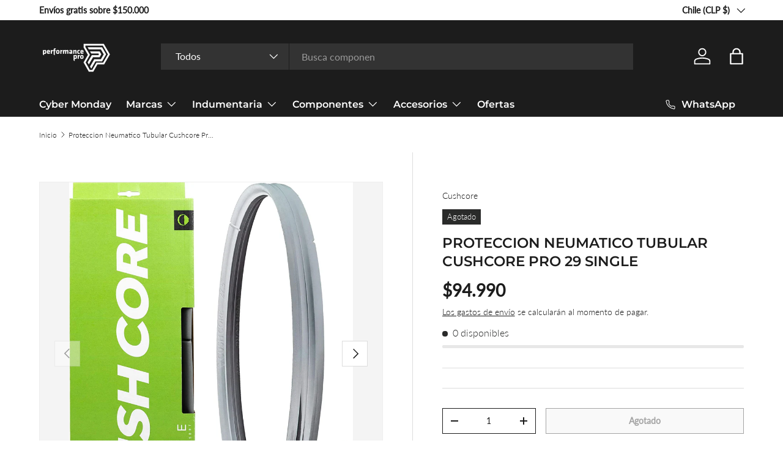

--- FILE ---
content_type: text/html; charset=utf-8
request_url: https://performancepro.cl/products/proteccion-neumatico-tubular-cushcore-pro-29-single
body_size: 41236
content:
<!doctype html>
<html class="no-js" lang="es" dir="ltr">
<head><meta charset="utf-8">
<meta name="viewport" content="width=device-width,initial-scale=1">
<title>Proteccion Neumatico Tubular Cushcore Pro 29 Single &ndash; Performance Pro</title><link rel="canonical" href="https://performancepro.cl/products/proteccion-neumatico-tubular-cushcore-pro-29-single"><link rel="icon" href="//performancepro.cl/cdn/shop/files/Isotipo_Negro.png?crop=center&height=48&v=1757688933&width=48" type="image/png">
  <link rel="apple-touch-icon" href="//performancepro.cl/cdn/shop/files/Isotipo_Negro.png?crop=center&height=180&v=1757688933&width=180"><meta name="description" content="Los insertos de espuma CushCore disipan la energía de impacto antes de que llegue a la suspensión. Esto evita que los neumáticos se rajen, reduciendo el peligro de daños en las llantas y pinchazos. Incluye (1) insertos de neumáticos CushCore (1) válvulas de aire CushCore presta de 44 mm Herramienta de núcleo de válvula"><meta property="og:site_name" content="Performance Pro">
<meta property="og:url" content="https://performancepro.cl/products/proteccion-neumatico-tubular-cushcore-pro-29-single">
<meta property="og:title" content="Proteccion Neumatico Tubular Cushcore Pro 29 Single">
<meta property="og:type" content="product">
<meta property="og:description" content="Los insertos de espuma CushCore disipan la energía de impacto antes de que llegue a la suspensión. Esto evita que los neumáticos se rajen, reduciendo el peligro de daños en las llantas y pinchazos. Incluye (1) insertos de neumáticos CushCore (1) válvulas de aire CushCore presta de 44 mm Herramienta de núcleo de válvula"><meta property="og:image" content="http://performancepro.cl/cdn/shop/files/P2338-07npj2k1664412756322.jpg?crop=center&height=1200&v=1714401089&width=1200">
  <meta property="og:image:secure_url" content="https://performancepro.cl/cdn/shop/files/P2338-07npj2k1664412756322.jpg?crop=center&height=1200&v=1714401089&width=1200">
  <meta property="og:image:width" content="1240">
  <meta property="og:image:height" content="1500"><meta property="og:price:amount" content="94,990">
  <meta property="og:price:currency" content="CLP"><meta name="twitter:card" content="summary_large_image">
<meta name="twitter:title" content="Proteccion Neumatico Tubular Cushcore Pro 29 Single">
<meta name="twitter:description" content="Los insertos de espuma CushCore disipan la energía de impacto antes de que llegue a la suspensión. Esto evita que los neumáticos se rajen, reduciendo el peligro de daños en las llantas y pinchazos. Incluye (1) insertos de neumáticos CushCore (1) válvulas de aire CushCore presta de 44 mm Herramienta de núcleo de válvula">
<link rel="preload" href="//performancepro.cl/cdn/shop/t/14/assets/main.css?v=117877229988737664671753113582" as="style"><style data-shopify>
@font-face {
  font-family: Lato;
  font-weight: 300;
  font-style: normal;
  font-display: swap;
  src: url("//performancepro.cl/cdn/fonts/lato/lato_n3.a7080ececf6191f1dd5b0cb021691ca9b855c876.woff2") format("woff2"),
       url("//performancepro.cl/cdn/fonts/lato/lato_n3.61e34b2ff7341f66543eb08e8c47eef9e1cde558.woff") format("woff");
}
@font-face {
  font-family: Lato;
  font-weight: 400;
  font-style: normal;
  font-display: swap;
  src: url("//performancepro.cl/cdn/fonts/lato/lato_n4.c3b93d431f0091c8be23185e15c9d1fee1e971c5.woff2") format("woff2"),
       url("//performancepro.cl/cdn/fonts/lato/lato_n4.d5c00c781efb195594fd2fd4ad04f7882949e327.woff") format("woff");
}
@font-face {
  font-family: Lato;
  font-weight: 300;
  font-style: italic;
  font-display: swap;
  src: url("//performancepro.cl/cdn/fonts/lato/lato_i3.d6f478a3beb94baebd09d08550010692d0969f6e.woff2") format("woff2"),
       url("//performancepro.cl/cdn/fonts/lato/lato_i3.881ba892942c15b0c0c25c0b311d6481b5311015.woff") format("woff");
}
@font-face {
  font-family: Lato;
  font-weight: 400;
  font-style: italic;
  font-display: swap;
  src: url("//performancepro.cl/cdn/fonts/lato/lato_i4.09c847adc47c2fefc3368f2e241a3712168bc4b6.woff2") format("woff2"),
       url("//performancepro.cl/cdn/fonts/lato/lato_i4.3c7d9eb6c1b0a2bf62d892c3ee4582b016d0f30c.woff") format("woff");
}
@font-face {
  font-family: Montserrat;
  font-weight: 600;
  font-style: normal;
  font-display: swap;
  src: url("//performancepro.cl/cdn/fonts/montserrat/montserrat_n6.1326b3e84230700ef15b3a29fb520639977513e0.woff2") format("woff2"),
       url("//performancepro.cl/cdn/fonts/montserrat/montserrat_n6.652f051080eb14192330daceed8cd53dfdc5ead9.woff") format("woff");
}
@font-face {
  font-family: Montserrat;
  font-weight: 600;
  font-style: normal;
  font-display: swap;
  src: url("//performancepro.cl/cdn/fonts/montserrat/montserrat_n6.1326b3e84230700ef15b3a29fb520639977513e0.woff2") format("woff2"),
       url("//performancepro.cl/cdn/fonts/montserrat/montserrat_n6.652f051080eb14192330daceed8cd53dfdc5ead9.woff") format("woff");
}
:root {
      --bg-color: 255 255 255 / 1.0;
      --bg-color-og: 255 255 255 / 1.0;
      --heading-color: 28 28 28;
      --text-color: 28 28 28;
      --text-color-og: 28 28 28;
      --scrollbar-color: 28 28 28;
      --link-color: 28 28 28;
      --link-color-og: 28 28 28;
      --star-color: 255 159 28;--swatch-border-color-default: 210 210 210;
        --swatch-border-color-active: 142 142 142;
        --swatch-card-size: 24px;
        --swatch-variant-picker-size: 64px;--color-scheme-1-bg: 244 244 244 / 1.0;
      --color-scheme-1-grad: linear-gradient(180deg, rgba(244, 244, 244, 1), rgba(244, 244, 244, 1) 100%);
      --color-scheme-1-heading: 28 28 28;
      --color-scheme-1-text: 28 28 28;
      --color-scheme-1-btn-bg: 28 28 28;
      --color-scheme-1-btn-text: 255 255 255;
      --color-scheme-1-btn-bg-hover: 70 70 70;--color-scheme-2-bg: 75 75 75 / 1.0;
      --color-scheme-2-grad: linear-gradient(225deg, rgba(51, 59, 67, 0.88) 8%, rgba(50, 56, 62, 1) 56%, rgba(40, 43, 47, 1) 92%);
      --color-scheme-2-heading: 255 255 255;
      --color-scheme-2-text: 255 255 255;
      --color-scheme-2-btn-bg: 28 28 28;
      --color-scheme-2-btn-text: 255 255 255;
      --color-scheme-2-btn-bg-hover: 70 70 70;--color-scheme-3-bg: 239 239 239 / 1.0;
      --color-scheme-3-grad: linear-gradient(46deg, rgba(239, 239, 239, 1) 8%, rgba(230, 230, 230, 1) 32%, rgba(215, 215, 215, 1) 92%);
      --color-scheme-3-heading: 28 28 28;
      --color-scheme-3-text: 28 28 28;
      --color-scheme-3-btn-bg: 28 28 28;
      --color-scheme-3-btn-text: 255 255 255;
      --color-scheme-3-btn-bg-hover: 70 70 70;

      --drawer-bg-color: 255 255 255 / 1.0;
      --drawer-text-color: 28 28 28;

      --panel-bg-color: 244 244 244 / 1.0;
      --panel-heading-color: 28 28 28;
      --panel-text-color: 28 28 28;

      --in-stock-text-color: 44 126 63;
      --low-stock-text-color: 210 134 26;
      --very-low-stock-text-color: 180 12 28;
      --no-stock-text-color: 42 43 42;
      --no-stock-backordered-text-color: 42 43 42;

      --error-bg-color: 252 237 238;
      --error-text-color: 180 12 28;
      --success-bg-color: 232 246 234;
      --success-text-color: 44 126 63;
      --info-bg-color: 228 237 250;
      --info-text-color: 26 102 210;

      --heading-font-family: Montserrat, sans-serif;
      --heading-font-style: normal;
      --heading-font-weight: 600;
      --heading-scale-start: 4;

      --navigation-font-family: Montserrat, sans-serif;
      --navigation-font-style: normal;
      --navigation-font-weight: 600;
      --heading-text-transform: uppercase;
--subheading-text-transform: none;
      --body-font-family: Lato, sans-serif;
      --body-font-style: normal;
      --body-font-weight: 300;
      --body-font-size: 16;

      --section-gap: 48;
      --heading-gap: calc(8 * var(--space-unit));--grid-column-gap: 20px;--btn-bg-color: 28 28 28;
      --btn-bg-hover-color: 70 70 70;
      --btn-text-color: 255 255 255;
      --btn-bg-color-og: 28 28 28;
      --btn-text-color-og: 255 255 255;
      --btn-alt-bg-color: 255 255 255;
      --btn-alt-bg-alpha: 1.0;
      --btn-alt-text-color: 28 28 28;
      --btn-border-width: 1px;
      --btn-padding-y: 12px;

      

      --btn-lg-border-radius: 50%;
      --btn-icon-border-radius: 50%;
      --input-with-btn-inner-radius: var(--btn-border-radius);

      --input-bg-color: 255 255 255 / 1.0;
      --input-text-color: 28 28 28;
      --input-border-width: 1px;
      --input-border-radius: 0px;
      --textarea-border-radius: 0px;
      --input-bg-color-diff-3: #f7f7f7;
      --input-bg-color-diff-6: #f0f0f0;

      --modal-border-radius: 16px;
      --modal-overlay-color: 0 0 0;
      --modal-overlay-opacity: 0.4;
      --drawer-border-radius: 16px;
      --overlay-border-radius: 0px;

      --custom-label-bg-color: 255 88 13 / 1.0;
      --custom-label-text-color: 255 255 255 / 1.0;--sale-label-bg-color: 170 17 85 / 1.0;
      --sale-label-text-color: 255 255 255 / 1.0;--sold-out-label-bg-color: 42 43 42 / 1.0;
      --sold-out-label-text-color: 255 255 255 / 1.0;--new-label-bg-color: 127 184 0 / 1.0;
      --new-label-text-color: 255 255 255 / 1.0;--preorder-label-bg-color: 0 166 237 / 1.0;
      --preorder-label-text-color: 255 255 255 / 1.0;

      --collection-label-color: 0 126 18 / 1.0;

      --page-width: 1260px;
      --gutter-sm: 20px;
      --gutter-md: 32px;
      --gutter-lg: 64px;

      --payment-terms-bg-color: #ffffff;

      --coll-card-bg-color: #F9F9F9;
      --coll-card-border-color: #f2f2f2;

      --card-highlight-bg-color: #ffffff;
      --card-highlight-text-color: 85 85 85;
      --card-highlight-border-color: #ff580d;
        
          --aos-animate-duration: 0.6s;
        

        
          --aos-min-width: 0;
        
      

      --reading-width: 48em;
    }

    @media (max-width: 769px) {
      :root {
        --reading-width: 36em;
      }
    }
  </style><link rel="stylesheet" href="//performancepro.cl/cdn/shop/t/14/assets/main.css?v=117877229988737664671753113582">
  <script src="//performancepro.cl/cdn/shop/t/14/assets/main.js?v=182340204423554326591753113582" defer="defer"></script><link rel="preload" href="//performancepro.cl/cdn/fonts/lato/lato_n3.a7080ececf6191f1dd5b0cb021691ca9b855c876.woff2" as="font" type="font/woff2" crossorigin fetchpriority="high"><link rel="preload" href="//performancepro.cl/cdn/fonts/montserrat/montserrat_n6.1326b3e84230700ef15b3a29fb520639977513e0.woff2" as="font" type="font/woff2" crossorigin fetchpriority="high"><script>window.performance && window.performance.mark && window.performance.mark('shopify.content_for_header.start');</script><meta name="google-site-verification" content="ui9px31pRmQD9E56COeEQDXN0VuUuia_Bx9-HY3NFY0">
<meta name="facebook-domain-verification" content="28v4c195usz1xga49fk64i9kzwc4ya">
<meta id="shopify-digital-wallet" name="shopify-digital-wallet" content="/83968196903/digital_wallets/dialog">
<link rel="alternate" type="application/json+oembed" href="https://performancepro.cl/products/proteccion-neumatico-tubular-cushcore-pro-29-single.oembed">
<script async="async" src="/checkouts/internal/preloads.js?locale=es-CL"></script>
<script id="shopify-features" type="application/json">{"accessToken":"4741ad4930928c5064614b051ed58d6a","betas":["rich-media-storefront-analytics"],"domain":"performancepro.cl","predictiveSearch":true,"shopId":83968196903,"locale":"es"}</script>
<script>var Shopify = Shopify || {};
Shopify.shop = "25cf5b-3.myshopify.com";
Shopify.locale = "es";
Shopify.currency = {"active":"CLP","rate":"1.0"};
Shopify.country = "CL";
Shopify.theme = {"name":"Enterprise","id":178479923495,"schema_name":"Enterprise","schema_version":"2.0.0","theme_store_id":1657,"role":"main"};
Shopify.theme.handle = "null";
Shopify.theme.style = {"id":null,"handle":null};
Shopify.cdnHost = "performancepro.cl/cdn";
Shopify.routes = Shopify.routes || {};
Shopify.routes.root = "/";</script>
<script type="module">!function(o){(o.Shopify=o.Shopify||{}).modules=!0}(window);</script>
<script>!function(o){function n(){var o=[];function n(){o.push(Array.prototype.slice.apply(arguments))}return n.q=o,n}var t=o.Shopify=o.Shopify||{};t.loadFeatures=n(),t.autoloadFeatures=n()}(window);</script>
<script id="shop-js-analytics" type="application/json">{"pageType":"product"}</script>
<script defer="defer" async type="module" src="//performancepro.cl/cdn/shopifycloud/shop-js/modules/v2/client.init-shop-cart-sync_2Gr3Q33f.es.esm.js"></script>
<script defer="defer" async type="module" src="//performancepro.cl/cdn/shopifycloud/shop-js/modules/v2/chunk.common_noJfOIa7.esm.js"></script>
<script defer="defer" async type="module" src="//performancepro.cl/cdn/shopifycloud/shop-js/modules/v2/chunk.modal_Deo2FJQo.esm.js"></script>
<script type="module">
  await import("//performancepro.cl/cdn/shopifycloud/shop-js/modules/v2/client.init-shop-cart-sync_2Gr3Q33f.es.esm.js");
await import("//performancepro.cl/cdn/shopifycloud/shop-js/modules/v2/chunk.common_noJfOIa7.esm.js");
await import("//performancepro.cl/cdn/shopifycloud/shop-js/modules/v2/chunk.modal_Deo2FJQo.esm.js");

  window.Shopify.SignInWithShop?.initShopCartSync?.({"fedCMEnabled":true,"windoidEnabled":true});

</script>
<script>(function() {
  var isLoaded = false;
  function asyncLoad() {
    if (isLoaded) return;
    isLoaded = true;
    var urls = ["https:\/\/static.klaviyo.com\/onsite\/js\/klaviyo.js?company_id=Vdxaps\u0026shop=25cf5b-3.myshopify.com","https:\/\/cdnicart.identixweb.com\/assets\/js\/editor_popup_modal.min.js?shop=25cf5b-3.myshopify.com","\/\/cdn.shopify.com\/proxy\/853d0e3ae994b768dbafd0c9553a3dbc15bb75554d6b0c2d16c252c2fc0799d5\/buffer.usereplay.services\/recorder.shopter.js?v1769127022\u0026shop=25cf5b-3.myshopify.com\u0026sp-cache-control=cHVibGljLCBtYXgtYWdlPTkwMA"];
    for (var i = 0; i < urls.length; i++) {
      var s = document.createElement('script');
      s.type = 'text/javascript';
      s.async = true;
      s.src = urls[i];
      var x = document.getElementsByTagName('script')[0];
      x.parentNode.insertBefore(s, x);
    }
  };
  if(window.attachEvent) {
    window.attachEvent('onload', asyncLoad);
  } else {
    window.addEventListener('load', asyncLoad, false);
  }
})();</script>
<script id="__st">var __st={"a":83968196903,"offset":-10800,"reqid":"2eacfaa0-13b9-4762-87f9-b2b8d759242c-1769150739","pageurl":"performancepro.cl\/products\/proteccion-neumatico-tubular-cushcore-pro-29-single","u":"950816aed14a","p":"product","rtyp":"product","rid":9244702081319};</script>
<script>window.ShopifyPaypalV4VisibilityTracking = true;</script>
<script id="captcha-bootstrap">!function(){'use strict';const t='contact',e='account',n='new_comment',o=[[t,t],['blogs',n],['comments',n],[t,'customer']],c=[[e,'customer_login'],[e,'guest_login'],[e,'recover_customer_password'],[e,'create_customer']],r=t=>t.map((([t,e])=>`form[action*='/${t}']:not([data-nocaptcha='true']) input[name='form_type'][value='${e}']`)).join(','),a=t=>()=>t?[...document.querySelectorAll(t)].map((t=>t.form)):[];function s(){const t=[...o],e=r(t);return a(e)}const i='password',u='form_key',d=['recaptcha-v3-token','g-recaptcha-response','h-captcha-response',i],f=()=>{try{return window.sessionStorage}catch{return}},m='__shopify_v',_=t=>t.elements[u];function p(t,e,n=!1){try{const o=window.sessionStorage,c=JSON.parse(o.getItem(e)),{data:r}=function(t){const{data:e,action:n}=t;return t[m]||n?{data:e,action:n}:{data:t,action:n}}(c);for(const[e,n]of Object.entries(r))t.elements[e]&&(t.elements[e].value=n);n&&o.removeItem(e)}catch(o){console.error('form repopulation failed',{error:o})}}const l='form_type',E='cptcha';function T(t){t.dataset[E]=!0}const w=window,h=w.document,L='Shopify',v='ce_forms',y='captcha';let A=!1;((t,e)=>{const n=(g='f06e6c50-85a8-45c8-87d0-21a2b65856fe',I='https://cdn.shopify.com/shopifycloud/storefront-forms-hcaptcha/ce_storefront_forms_captcha_hcaptcha.v1.5.2.iife.js',D={infoText:'Protegido por hCaptcha',privacyText:'Privacidad',termsText:'Términos'},(t,e,n)=>{const o=w[L][v],c=o.bindForm;if(c)return c(t,g,e,D).then(n);var r;o.q.push([[t,g,e,D],n]),r=I,A||(h.body.append(Object.assign(h.createElement('script'),{id:'captcha-provider',async:!0,src:r})),A=!0)});var g,I,D;w[L]=w[L]||{},w[L][v]=w[L][v]||{},w[L][v].q=[],w[L][y]=w[L][y]||{},w[L][y].protect=function(t,e){n(t,void 0,e),T(t)},Object.freeze(w[L][y]),function(t,e,n,w,h,L){const[v,y,A,g]=function(t,e,n){const i=e?o:[],u=t?c:[],d=[...i,...u],f=r(d),m=r(i),_=r(d.filter((([t,e])=>n.includes(e))));return[a(f),a(m),a(_),s()]}(w,h,L),I=t=>{const e=t.target;return e instanceof HTMLFormElement?e:e&&e.form},D=t=>v().includes(t);t.addEventListener('submit',(t=>{const e=I(t);if(!e)return;const n=D(e)&&!e.dataset.hcaptchaBound&&!e.dataset.recaptchaBound,o=_(e),c=g().includes(e)&&(!o||!o.value);(n||c)&&t.preventDefault(),c&&!n&&(function(t){try{if(!f())return;!function(t){const e=f();if(!e)return;const n=_(t);if(!n)return;const o=n.value;o&&e.removeItem(o)}(t);const e=Array.from(Array(32),(()=>Math.random().toString(36)[2])).join('');!function(t,e){_(t)||t.append(Object.assign(document.createElement('input'),{type:'hidden',name:u})),t.elements[u].value=e}(t,e),function(t,e){const n=f();if(!n)return;const o=[...t.querySelectorAll(`input[type='${i}']`)].map((({name:t})=>t)),c=[...d,...o],r={};for(const[a,s]of new FormData(t).entries())c.includes(a)||(r[a]=s);n.setItem(e,JSON.stringify({[m]:1,action:t.action,data:r}))}(t,e)}catch(e){console.error('failed to persist form',e)}}(e),e.submit())}));const S=(t,e)=>{t&&!t.dataset[E]&&(n(t,e.some((e=>e===t))),T(t))};for(const o of['focusin','change'])t.addEventListener(o,(t=>{const e=I(t);D(e)&&S(e,y())}));const B=e.get('form_key'),M=e.get(l),P=B&&M;t.addEventListener('DOMContentLoaded',(()=>{const t=y();if(P)for(const e of t)e.elements[l].value===M&&p(e,B);[...new Set([...A(),...v().filter((t=>'true'===t.dataset.shopifyCaptcha))])].forEach((e=>S(e,t)))}))}(h,new URLSearchParams(w.location.search),n,t,e,['guest_login'])})(!0,!0)}();</script>
<script integrity="sha256-4kQ18oKyAcykRKYeNunJcIwy7WH5gtpwJnB7kiuLZ1E=" data-source-attribution="shopify.loadfeatures" defer="defer" src="//performancepro.cl/cdn/shopifycloud/storefront/assets/storefront/load_feature-a0a9edcb.js" crossorigin="anonymous"></script>
<script data-source-attribution="shopify.dynamic_checkout.dynamic.init">var Shopify=Shopify||{};Shopify.PaymentButton=Shopify.PaymentButton||{isStorefrontPortableWallets:!0,init:function(){window.Shopify.PaymentButton.init=function(){};var t=document.createElement("script");t.src="https://performancepro.cl/cdn/shopifycloud/portable-wallets/latest/portable-wallets.es.js",t.type="module",document.head.appendChild(t)}};
</script>
<script data-source-attribution="shopify.dynamic_checkout.buyer_consent">
  function portableWalletsHideBuyerConsent(e){var t=document.getElementById("shopify-buyer-consent"),n=document.getElementById("shopify-subscription-policy-button");t&&n&&(t.classList.add("hidden"),t.setAttribute("aria-hidden","true"),n.removeEventListener("click",e))}function portableWalletsShowBuyerConsent(e){var t=document.getElementById("shopify-buyer-consent"),n=document.getElementById("shopify-subscription-policy-button");t&&n&&(t.classList.remove("hidden"),t.removeAttribute("aria-hidden"),n.addEventListener("click",e))}window.Shopify?.PaymentButton&&(window.Shopify.PaymentButton.hideBuyerConsent=portableWalletsHideBuyerConsent,window.Shopify.PaymentButton.showBuyerConsent=portableWalletsShowBuyerConsent);
</script>
<script>
  function portableWalletsCleanup(e){e&&e.src&&console.error("Failed to load portable wallets script "+e.src);var t=document.querySelectorAll("shopify-accelerated-checkout .shopify-payment-button__skeleton, shopify-accelerated-checkout-cart .wallet-cart-button__skeleton"),e=document.getElementById("shopify-buyer-consent");for(let e=0;e<t.length;e++)t[e].remove();e&&e.remove()}function portableWalletsNotLoadedAsModule(e){e instanceof ErrorEvent&&"string"==typeof e.message&&e.message.includes("import.meta")&&"string"==typeof e.filename&&e.filename.includes("portable-wallets")&&(window.removeEventListener("error",portableWalletsNotLoadedAsModule),window.Shopify.PaymentButton.failedToLoad=e,"loading"===document.readyState?document.addEventListener("DOMContentLoaded",window.Shopify.PaymentButton.init):window.Shopify.PaymentButton.init())}window.addEventListener("error",portableWalletsNotLoadedAsModule);
</script>

<script type="module" src="https://performancepro.cl/cdn/shopifycloud/portable-wallets/latest/portable-wallets.es.js" onError="portableWalletsCleanup(this)" crossorigin="anonymous"></script>
<script nomodule>
  document.addEventListener("DOMContentLoaded", portableWalletsCleanup);
</script>

<link id="shopify-accelerated-checkout-styles" rel="stylesheet" media="screen" href="https://performancepro.cl/cdn/shopifycloud/portable-wallets/latest/accelerated-checkout-backwards-compat.css" crossorigin="anonymous">
<style id="shopify-accelerated-checkout-cart">
        #shopify-buyer-consent {
  margin-top: 1em;
  display: inline-block;
  width: 100%;
}

#shopify-buyer-consent.hidden {
  display: none;
}

#shopify-subscription-policy-button {
  background: none;
  border: none;
  padding: 0;
  text-decoration: underline;
  font-size: inherit;
  cursor: pointer;
}

#shopify-subscription-policy-button::before {
  box-shadow: none;
}

      </style>
<script id="sections-script" data-sections="header,footer" defer="defer" src="//performancepro.cl/cdn/shop/t/14/compiled_assets/scripts.js?v=743"></script>
<script>window.performance && window.performance.mark && window.performance.mark('shopify.content_for_header.end');</script>

    <script src="//performancepro.cl/cdn/shop/t/14/assets/animate-on-scroll.js?v=15249566486942820451753113582" defer="defer"></script>
    <link rel="stylesheet" href="//performancepro.cl/cdn/shop/t/14/assets/animate-on-scroll.css?v=116194678796051782541753113582">
  

  <script>document.documentElement.className = document.documentElement.className.replace('no-js', 'js');</script><!-- CC Custom Head Start --><!-- CC Custom Head End --><!-- BEGIN app block: shopify://apps/klaviyo-email-marketing-sms/blocks/klaviyo-onsite-embed/2632fe16-c075-4321-a88b-50b567f42507 -->












  <script async src="https://static.klaviyo.com/onsite/js/Vdxaps/klaviyo.js?company_id=Vdxaps"></script>
  <script>!function(){if(!window.klaviyo){window._klOnsite=window._klOnsite||[];try{window.klaviyo=new Proxy({},{get:function(n,i){return"push"===i?function(){var n;(n=window._klOnsite).push.apply(n,arguments)}:function(){for(var n=arguments.length,o=new Array(n),w=0;w<n;w++)o[w]=arguments[w];var t="function"==typeof o[o.length-1]?o.pop():void 0,e=new Promise((function(n){window._klOnsite.push([i].concat(o,[function(i){t&&t(i),n(i)}]))}));return e}}})}catch(n){window.klaviyo=window.klaviyo||[],window.klaviyo.push=function(){var n;(n=window._klOnsite).push.apply(n,arguments)}}}}();</script>

  
    <script id="viewed_product">
      if (item == null) {
        var _learnq = _learnq || [];

        var MetafieldReviews = null
        var MetafieldYotpoRating = null
        var MetafieldYotpoCount = null
        var MetafieldLooxRating = null
        var MetafieldLooxCount = null
        var okendoProduct = null
        var okendoProductReviewCount = null
        var okendoProductReviewAverageValue = null
        try {
          // The following fields are used for Customer Hub recently viewed in order to add reviews.
          // This information is not part of __kla_viewed. Instead, it is part of __kla_viewed_reviewed_items
          MetafieldReviews = {};
          MetafieldYotpoRating = null
          MetafieldYotpoCount = null
          MetafieldLooxRating = null
          MetafieldLooxCount = null

          okendoProduct = null
          // If the okendo metafield is not legacy, it will error, which then requires the new json formatted data
          if (okendoProduct && 'error' in okendoProduct) {
            okendoProduct = null
          }
          okendoProductReviewCount = okendoProduct ? okendoProduct.reviewCount : null
          okendoProductReviewAverageValue = okendoProduct ? okendoProduct.reviewAverageValue : null
        } catch (error) {
          console.error('Error in Klaviyo onsite reviews tracking:', error);
        }

        var item = {
          Name: "Proteccion Neumatico Tubular Cushcore Pro 29 Single",
          ProductID: 9244702081319,
          Categories: ["Llantas","Ruedas","Todos"],
          ImageURL: "https://performancepro.cl/cdn/shop/files/P2338-07npj2k1664412756322_grande.jpg?v=1714401089",
          URL: "https://performancepro.cl/products/proteccion-neumatico-tubular-cushcore-pro-29-single",
          Brand: "Cushcore",
          Price: "$94.990",
          Value: "94,990",
          CompareAtPrice: "$0"
        };
        _learnq.push(['track', 'Viewed Product', item]);
        _learnq.push(['trackViewedItem', {
          Title: item.Name,
          ItemId: item.ProductID,
          Categories: item.Categories,
          ImageUrl: item.ImageURL,
          Url: item.URL,
          Metadata: {
            Brand: item.Brand,
            Price: item.Price,
            Value: item.Value,
            CompareAtPrice: item.CompareAtPrice
          },
          metafields:{
            reviews: MetafieldReviews,
            yotpo:{
              rating: MetafieldYotpoRating,
              count: MetafieldYotpoCount,
            },
            loox:{
              rating: MetafieldLooxRating,
              count: MetafieldLooxCount,
            },
            okendo: {
              rating: okendoProductReviewAverageValue,
              count: okendoProductReviewCount,
            }
          }
        }]);
      }
    </script>
  




  <script>
    window.klaviyoReviewsProductDesignMode = false
  </script>







<!-- END app block --><!-- BEGIN app block: shopify://apps/triplewhale/blocks/triple_pixel_snippet/483d496b-3f1a-4609-aea7-8eee3b6b7a2a --><link rel='preconnect dns-prefetch' href='https://api.config-security.com/' crossorigin />
<link rel='preconnect dns-prefetch' href='https://conf.config-security.com/' crossorigin />
<script>
/* >> TriplePixel :: start*/
window.TriplePixelData={TripleName:"25cf5b-3.myshopify.com",ver:"2.16",plat:"SHOPIFY",isHeadless:false,src:'SHOPIFY_EXT',product:{id:"9244702081319",name:`Proteccion Neumatico Tubular Cushcore Pro 29 Single`,price:"94,990",variant:"48288886063399"},search:"",collection:"",cart:"drawer",template:"product",curr:"CLP" || "CLP"},function(W,H,A,L,E,_,B,N){function O(U,T,P,H,R){void 0===R&&(R=!1),H=new XMLHttpRequest,P?(H.open("POST",U,!0),H.setRequestHeader("Content-Type","text/plain")):H.open("GET",U,!0),H.send(JSON.stringify(P||{})),H.onreadystatechange=function(){4===H.readyState&&200===H.status?(R=H.responseText,U.includes("/first")?eval(R):P||(N[B]=R)):(299<H.status||H.status<200)&&T&&!R&&(R=!0,O(U,T-1,P))}}if(N=window,!N[H+"sn"]){N[H+"sn"]=1,L=function(){return Date.now().toString(36)+"_"+Math.random().toString(36)};try{A.setItem(H,1+(0|A.getItem(H)||0)),(E=JSON.parse(A.getItem(H+"U")||"[]")).push({u:location.href,r:document.referrer,t:Date.now(),id:L()}),A.setItem(H+"U",JSON.stringify(E))}catch(e){}var i,m,p;A.getItem('"!nC`')||(_=A,A=N,A[H]||(E=A[H]=function(t,e,i){return void 0===i&&(i=[]),"State"==t?E.s:(W=L(),(E._q=E._q||[]).push([W,t,e].concat(i)),W)},E.s="Installed",E._q=[],E.ch=W,B="configSecurityConfModel",N[B]=1,O("https://conf.config-security.com/model",5),i=L(),m=A[atob("c2NyZWVu")],_.setItem("di_pmt_wt",i),p={id:i,action:"profile",avatar:_.getItem("auth-security_rand_salt_"),time:m[atob("d2lkdGg=")]+":"+m[atob("aGVpZ2h0")],host:A.TriplePixelData.TripleName,plat:A.TriplePixelData.plat,url:window.location.href.slice(0,500),ref:document.referrer,ver:A.TriplePixelData.ver},O("https://api.config-security.com/event",5,p),O("https://api.config-security.com/first?host=".concat(p.host,"&plat=").concat(p.plat),5)))}}("","TriplePixel",localStorage);
/* << TriplePixel :: end*/
</script>



<!-- END app block --><!-- BEGIN app block: shopify://apps/mercado-pago-antifraud-plus/blocks/embed-block/b19ea721-f94a-4308-bee5-0057c043bac5 -->
<!-- BEGIN app snippet: send-melidata-report --><script>
  const MLD_IS_DEV = false;
  const CART_TOKEN_KEY = 'cartToken';
  const USER_SESSION_ID_KEY = 'pf_user_session_id';
  const EVENT_TYPE = 'event';
  const MLD_PLATFORM_NAME = 'shopify';
  const PLATFORM_VERSION = '1.0.0';
  const MLD_PLUGIN_VERSION = '0.1.0';
  const NAVIGATION_DATA_PATH = 'pf/navigation_data';
  const MELIDATA_TRACKS_URL = 'https://api.mercadopago.com/v1/plugins/melidata/tracks';
  const BUSINESS_NAME = 'mercadopago';
  const MLD_MELI_SESSION_ID_KEY = 'meli_session_id';
  const EVENT_NAME = 'navigation_data'

  const SEND_MELIDATA_REPORT_NAME = MLD_IS_DEV ? 'send_melidata_report_test' : 'send_melidata_report';
  const SUCCESS_SENDING_MELIDATA_REPORT_VALUE = 'SUCCESS_SENDING_MELIDATA_REPORT';
  const FAILED_SENDING_MELIDATA_REPORT_VALUE = 'FAILED_SENDING_MELIDATA_REPORT';

  const userAgent = navigator.userAgent;
  const startTime = Date.now();
  const deviceId = sessionStorage.getItem(MLD_MELI_SESSION_ID_KEY) ?? '';
  const cartToken = localStorage.getItem(CART_TOKEN_KEY) ?? '';
  const userSessionId = generateUserSessionId();
  const shopId = __st?.a ?? '';
  const shopUrl = Shopify?.shop ?? '';
  const country = Shopify?.country ?? '';

  const siteIdMap = {
    BR: 'MLB',
    MX: 'MLM',
    CO: 'MCO',
    CL: 'MLC',
    UY: 'MLU',
    PE: 'MPE',
    AR: 'MLA',
  };

  function getSiteId() {
    return siteIdMap[country] ?? 'MLB';
  }

  function detectBrowser() {
    switch (true) {
      case /Edg/.test(userAgent):
        return 'Microsoft Edge';
      case /Chrome/.test(userAgent) && !/Edg/.test(userAgent):
        return 'Chrome';
      case /Firefox/.test(userAgent):
        return 'Firefox';
      case /Safari/.test(userAgent) && !/Chrome/.test(userAgent):
        return 'Safari';
      case /Opera/.test(userAgent) || /OPR/.test(userAgent):
        return 'Opera';
      case /Trident/.test(userAgent) || /MSIE/.test(userAgent):
        return 'Internet Explorer';
      case /Edge/.test(userAgent):
        return 'Microsoft Edge (Legacy)';
      default:
        return 'Unknown';
    }
  }

  function detectDevice() {
    switch (true) {
      case /android/i.test(userAgent):
        return '/mobile/android';
      case /iPad|iPhone|iPod/.test(userAgent):
        return '/mobile/ios';
      case /mobile/i.test(userAgent):
        return '/mobile';
      default:
        return '/web/desktop';
    }
  }

  function getPageTimeCount() {
    const endTime = Date.now();
    const timeSpent = endTime - startTime;
    return timeSpent;
  }

  function buildURLPath(fullUrl) {
    try {
      const url = new URL(fullUrl);
      return url.pathname;
    } catch (error) {
      return '';
    }
  }

  function generateUUID() {
    return 'pf-' + Date.now() + '-' + Math.random().toString(36).substring(2, 9);
  }

  function generateUserSessionId() {
    const uuid = generateUUID();
    const userSessionId = sessionStorage.getItem(USER_SESSION_ID_KEY);
    if (!userSessionId) {
      sessionStorage.setItem(USER_SESSION_ID_KEY, uuid);
      return uuid;
    }
    return userSessionId;
  }

  function sendMelidataReport() {
    try {
      const payload = {
        platform: {
          name: MLD_PLATFORM_NAME,
          version: PLATFORM_VERSION,
          uri: '/',
          location: '/',
        },
        plugin: {
          version: MLD_PLUGIN_VERSION,
        },
        user: {
          uid: userSessionId,
        },
        application: {
          business: BUSINESS_NAME,
          site_id: getSiteId(),
          version: PLATFORM_VERSION,
        },
        device: {
          platform: detectDevice(),
        },
        events: [
          {
            path: NAVIGATION_DATA_PATH,
            id: userSessionId,
            type: EVENT_TYPE,
            user_local_timestamp: new Date().toISOString(),
            metadata_type: EVENT_TYPE,
            metadata: {
              event: {
                element: 'window',
                action: 'load',
                target: 'body',
                label: EVENT_NAME,
              },
              configs: [
                {
                  config_name: 'page_time',
                  new_value: getPageTimeCount().toString(),
                },
                {
                  config_name: 'shop',
                  new_value: shopUrl,
                },
                {
                  config_name: 'shop_id',
                  new_value: String(shopId),
                },
                {
                  config_name: 'pf_user_session_id',
                  new_value: userSessionId,
                },
                {
                  config_name: 'current_page',
                  new_value: location.pathname,
                },
                {
                  config_name: 'last_page',
                  new_value: buildURLPath(document.referrer),
                },
                {
                  config_name: 'is_device_generated',
                  new_value: String(!!deviceId),
                },
                {
                  config_name: 'browser',
                  new_value: detectBrowser(),
                },
                {
                  config_name: 'cart_token',
                  new_value: cartToken.slice(1, -1),
                },
              ],
            },
          },
        ],
      };

      const success = navigator.sendBeacon(MELIDATA_TRACKS_URL, JSON.stringify(payload));
      if (success) {
        registerDatadogEvent(SEND_MELIDATA_REPORT_NAME, SUCCESS_SENDING_MELIDATA_REPORT_VALUE, `[${EVENT_NAME}]`, shopUrl);
      } else {
        registerDatadogEvent(SEND_MELIDATA_REPORT_NAME, FAILED_SENDING_MELIDATA_REPORT_VALUE, `[${EVENT_NAME}]`, shopUrl);
      }
    } catch (error) {
      registerDatadogEvent(SEND_MELIDATA_REPORT_NAME, FAILED_SENDING_MELIDATA_REPORT_VALUE, `[${EVENT_NAME}]: ${error}`, shopUrl);
    }
  }
  window.addEventListener('beforeunload', sendMelidataReport);
</script><!-- END app snippet -->
<!-- END app block --><!-- BEGIN app block: shopify://apps/linkedoption/blocks/app-embed/564f3d71-fe5e-48d7-a0de-284b76666f1e --><!-- BEGIN app snippet: config --><script>
  window.kingLinkedOptionConfig = window.kingLinkedOptionConfig || {};
  kingLinkedOptionConfig.version = "v1";
  kingLinkedOptionConfig.enabled = true;
  kingLinkedOptionConfig.featuredProductEnabled = false;
  kingLinkedOptionConfig.shop = "25cf5b-3.myshopify.com";
  kingLinkedOptionConfig.country = "CL";
  kingLinkedOptionConfig.language = "es";
  kingLinkedOptionConfig.currency = "CLP";
  kingLinkedOptionConfig.shopDomain = "performancepro.cl";
  kingLinkedOptionConfig.pageType = "product";
  kingLinkedOptionConfig.moneyFormat = "${{amount_no_decimals}}";
  kingLinkedOptionConfig.moneyFormatWithCurrency = "${{amount_no_decimals}} CLP";
  kingLinkedOptionConfig.prefix = "";
  kingLinkedOptionConfig.namespace = "app--20802568193--king-linked-options";
  kingLinkedOptionConfig.hide = true;
  kingLinkedOptionConfig.remove = false;
  kingLinkedOptionConfig.storefrontAccessToken = "5b8a7871589a3fab01f5e734ac4cfae9";
  kingLinkedOptionConfig.cartAttributeEnabled = false;
  kingLinkedOptionConfig.cartAttributeSelector = "";
  kingLinkedOptionConfig.hideDuplicateOption = false;
  kingLinkedOptionConfig.hideDuplicate = false;
  kingLinkedOptionConfig.subcategoryInCardMode = "FULL_OPTION";
  kingLinkedOptionConfig.enableSeamlessOptionSwitching = false;
  kingLinkedOptionConfig.seamlessSectionIds = [];
  kingLinkedOptionConfig.themeConfigV2 = {"liveThemeId":"178479923495","themes":[{"themeIds":["166806061351"],"themeStoreId":"566","themeName":"Atlantic","product":{"points":[],"variant":{"id":"","option":{"id":"","name":{"id":"legend","type":"text"}}},"exclude":"","hide":""},"productCard":{"item":{"card":"","link":"","price":"","title":"","image_1":"","image_2":"","image_1_type":"","image_2_type":"","compareAtPrice":""},"points":[],"quickAddForm":{"product":{"id":"","type":"value"},"variant":{"id":"","type":"value"}},"exclude":"","hide":""},"quickView":{"points":[],"trigger":"","variant":"","container":"","productId":{"id":"","type":""},"getVariantEl":""}},{"themeIds":["178479890727"],"themeStoreId":"857","themeName":"Impulse","product":{"points":[{"id":".product-single__meta .variant-wrapper","pos":"BEFORE"},{"id":".product-single__meta .product-block[data-dynamic-variants-enabled]","pos":"BEFORE"},{"id":".product-single__meta .product-block--price","pos":"AFTER"},{"id":".product-single__meta .product-block--sales-point","pos":"BEFORE"}],"variant":{"id":".product-single__meta .variant-wrapper","option":{"id":"fieldset","name":{"id":"legend","type":"text"}}},"container":".product-single__meta","exclude":"","hide":""},"productCard":{"item":{"card":".grid__item.grid-product","link":"a","price":".grid-product__price .grid-product__price--original","title":".grid-product__meta .grid-product__title","image_1":"image-element img:nth-child(1)","image_2":"","image_1_type":"image","image_2_type":"image","compareAtPrice":""},"points":[{"id":".grid-product__meta","pos":"INSIDE"}],"quickAddForm":{"product":{"id":"","type":"value"},"variant":{"id":"","type":"value"}},"exclude":"","hide":""},"quickView":{"type":"separate","option":".variant-wrapper","points":[{"id":".product-block[data-dynamic-variants-enabled]","pos":"BEFORE"},{"id":".product-block--price","pos":"AFTER"}],"trigger":".quick-product__btn","variant":".product-block[data-dynamic-variants-enabled]","container":".modal--quick-shop","productId":{"id":"form[action*='/cart/add'] input[name='product-id']","type":"value"}}},{"themeIds":["161615053095"],"themeStoreId":"887","themeName":"Dawn","product":{"points":[{"id":".product__info-container variant-selects","pos":"BEFORE"},{"id":".product__info-container .product-form__quantity","pos":"BEFORE"},{"id":".product__info-container>div:has(.price)","pos":"AFTER"},{"id":".product__info-container form[action*='/cart/add']","pos":"BEFORE"}],"variant":{"id":".product__info-container variant-selects","option":{"id":"fieldset","name":{"id":"legend","type":"text"}}},"container":".product__info-container","exclude":"","hide":""},"productCard":{"item":{"card":".product-card-wrapper","link":"a","price":".card>.card__content .card-information .price__regular .price-item--regular","title":".card>.card__content .card__heading a","image_1":".card--media .media img:nth-child(1)","image_2":"","image_1_type":"image","image_2_type":"image","compareAtPrice":".card>.card__content .card-information .price__sale .price-item--sale"},"points":[{"id":".card>.card__content .card__information","pos":"INSIDE"}],"quickAddForm":{"product":{"id":"","type":""},"variant":{"id":"","type":""}},"exclude":"","hide":""},"quickView":{"points":[],"trigger":"","variant":"","container":"","productId":{"id":"","type":""}}},{"themeIds":["178479726887"],"themeStoreId":"1608","themeName":"Athens","product":{"points":[],"variant":{"id":"","option":{"id":"","name":{"id":"legend","type":"text"}}},"exclude":"","hide":""},"productCard":{"item":{"card":"","link":"","price":"","title":"","image_1":"","image_2":"","image_1_type":"","image_2_type":"","compareAtPrice":""},"points":[],"quickAddForm":{"product":{"id":"","type":"value"},"variant":{"id":"","type":"value"}},"exclude":"","hide":""},"quickView":{"points":[],"trigger":"","variant":"","container":"","productId":{"id":"","type":""},"getVariantEl":""}},{"themeIds":["178479923495","182011560231","182011560231"],"themeStoreId":"1657","themeName":"Enterprise","product":{"points":[{"id":".product-info variant-picker","pos":"BEFORE"},{"id":".product-info .product-backorder","pos":"BEFORE"},{"id":".product-info .product-info__block:has(product-form)","pos":"AFTER"},{"id":".product-info .product-price","pos":"AFTER"}],"variant":{"id":".product-info variant-picker","option":{"id":"fieldset","name":{"id":"legend","type":"text"}}},"container":".product-info","exclude":"","hide":""},"productCard":{"item":{"card":"product-card","link":"a","price":".price .price__current","title":"a.card-link","image_1":".media img:nth-child(1)","image_2":".media img:nth-child(2)","image_1_type":"image","image_2_type":"image","compareAtPrice":".price .price__was"},"points":[{"id":".product-info variant-picker","pos":"BEFORE"},{"id":".product-info .product-backorder","pos":"BEFORE"},{"id":".product-info .product-info__block:has(product-form)","pos":"AFTER"},{"id":".product-info .product-price","pos":"AFTER"}],"quickAddForm":{"product":{"id":".card__info-container .card__quick-add form input[name='product-id']","type":"value"},"variant":{"id":".card__info-container .card__quick-add form input[name='id']","type":"value"}},"exclude":"","hide":""},"quickView":{"option":"fieldset","points":[{"id":"variant-picker","pos":"BEFORE"},{"id":".quick-add__product-details","pos":"INSIDE"}],"trigger":".card__info-container .card__quick-add .js-quick-add","variant":"variant-picker","container":".quick-add-drawer","productId":{"id":"form#product-form-quickadd input[name='product-id']","type":"value"}}},{"themeIds":["166811402535","161624916263","162146779431","171204542759","171416715559","175248867623","176645669159"],"themeStoreId":"1891","themeName":"Spotlight","product":{"points":[{"id":".product__info-container variant-selects","pos":"BEFORE"},{"id":".product__info-container .product-form__quantity","pos":"BEFORE"},{"id":".product__info-container>div:has(.price)","pos":"AFTER"},{"id":".product__info-container form[action*='/cart/add']","pos":"BEFORE"}],"variant":{"id":".product__info-container variant-selects","option":{"id":"fieldset","name":{"id":"legend","type":"text"}}},"container":".product__info-container","exclude":"","hide":""},"productCard":{"item":{"card":".product-card-wrapper","link":"a","price":".card>.card__content .card-information .price__regular .price-item--regular","title":".card>.card__content .card__heading a","image_1":".card--media .media img:nth-child(1)","image_2":"","image_1_type":"image","image_2_type":"image","compareAtPrice":".card>.card__content .card-information .price__sale .price-item--sale"},"points":[{"id":".card>.card__content .card__information","pos":"INSIDE"}],"quickAddForm":{"product":{"id":"","type":""},"variant":{"id":"","type":""}},"exclude":"","hide":""},"quickView":{"points":[],"trigger":"","variant":"","container":"","productId":{"id":"","type":""}}},{"themeIds":["168897020199"],"themeStoreId":"2412","themeName":"Concept","product":{"points":[],"variant":{"id":"","option":{"id":"","name":{"id":"legend","type":"text"}}},"exclude":"","hide":""},"productCard":{"item":{"card":"","link":"","price":"","title":"","image_1":"","image_2":"","image_1_type":"","image_2_type":"","compareAtPrice":""},"points":[],"quickAddForm":{"product":{"id":"","type":"value"},"variant":{"id":"","type":"value"}},"exclude":"","hide":""},"quickView":{"points":[],"trigger":"","variant":"","container":"","productId":{"id":"","type":""},"getVariantEl":""}}]};
  kingLinkedOptionConfig.product = {
    id: 9244702081319,
    active: true,
    groupType: "",
    autoScroll: false,
    anchor: "",
    options: [],
    trans: {}
  };
  kingLinkedOptionConfig.productCard = {
    enabled: false,
    multiOptionEnabled: false,
    hideOptions: "",
    applyPages: [],
    customize: {"align":"LEFT","display":"SWATCHES","countText":"{{count}} colors","customCss":"","marginTop":10,"showLabel":true,"imageAlign":"CENTER","labelSpace":4,"buttonLimit":5,"buttonStyle":"SQUARE","labelLayout":"STACK","dropdownIcon":1,"marginBottom":0,"buttonPadding":4,"countFontSize":12,"labelFontSize":12,"twoColorStyle":"bottom right","countFontColor":"#5f6772","colorSwatchSize":24,"dropdownPadding":6,"imageSwatchSize":24,"colorSwatchLimit":5,"colorSwatchStyle":"ROUND","imageSwatchLimit":5,"imageSwatchStyle":"ROUND","buttonBorderWidth":1,"buttonColorActive":"#fff","buttonColorNormal":"#fff","buttonLimitMobile":5,"dropdownTextColor":"#5f6772","colorSwatchPadding":2,"imageSwatchPadding":2,"dropdownBorderColor":"#5f6772","dropdownBorderWidth":1,"buttonTextColorActive":"#000","buttonTextColorNormal":"#000","buttonUnavailableStyle":"CROSS","colorSwatchBorderWidth":1,"colorSwatchLimitMobile":5,"imageSwatchBorderWidth":1,"imageSwatchLimitMobile":5,"buttonBorderColorActive":"#4f5354","buttonBorderColorNormal":"#babfc3","dropdownBackgroundColor":"#ffffff","dropdownUnavailableStyle":"NONE","buttonHideUnmatchedVariant":false,"colorSwatchUnavailableStyle":"CROSS","imageSwatchUnavailableStyle":"CROSS","colorSwatchBorderColorActive":"#5f6772","colorSwatchBorderColorNormal":"transparent","dropdownHideUnmatchedVariant":false,"imageSwatchBorderColorActive":"#5f6772","imageSwatchBorderColorNormal":"#d4d4d4","colorSwatchHideUnmatchedVariant":false,"imageSwatchHideUnmatchedVariant":false},
    clickBehavior: "REDIRECT",
  };
  kingLinkedOptionConfig.appTranslations = {};
</script>
<!-- END app snippet -->
<style
  id="king-linked-options-custom-css"
>
  {}
  {}
</style>
<!-- BEGIN app snippet: template -->
  

<!-- END app snippet -->










<!-- END app block --><script src="https://cdn.shopify.com/extensions/019b7cd0-6587-73c3-9937-bcc2249fa2c4/lb-upsell-227/assets/lb-selleasy.js" type="text/javascript" defer="defer"></script>
<script src="https://cdn.shopify.com/extensions/019a9885-5cb8-7f04-b0fb-8a9d5cdad1c0/mercadopago-pf-app-132/assets/generate-meli-session-id.js" type="text/javascript" defer="defer"></script>
<script src="https://cdn.shopify.com/extensions/019be919-ef78-75d8-823d-8a9cb3398aef/linked-options-368/assets/linked_options_variants.min.js" type="text/javascript" defer="defer"></script>
<link href="https://cdn.shopify.com/extensions/019be919-ef78-75d8-823d-8a9cb3398aef/linked-options-368/assets/product.min.css" rel="stylesheet" type="text/css" media="all">
<link href="https://monorail-edge.shopifysvc.com" rel="dns-prefetch">
<script>(function(){if ("sendBeacon" in navigator && "performance" in window) {try {var session_token_from_headers = performance.getEntriesByType('navigation')[0].serverTiming.find(x => x.name == '_s').description;} catch {var session_token_from_headers = undefined;}var session_cookie_matches = document.cookie.match(/_shopify_s=([^;]*)/);var session_token_from_cookie = session_cookie_matches && session_cookie_matches.length === 2 ? session_cookie_matches[1] : "";var session_token = session_token_from_headers || session_token_from_cookie || "";function handle_abandonment_event(e) {var entries = performance.getEntries().filter(function(entry) {return /monorail-edge.shopifysvc.com/.test(entry.name);});if (!window.abandonment_tracked && entries.length === 0) {window.abandonment_tracked = true;var currentMs = Date.now();var navigation_start = performance.timing.navigationStart;var payload = {shop_id: 83968196903,url: window.location.href,navigation_start,duration: currentMs - navigation_start,session_token,page_type: "product"};window.navigator.sendBeacon("https://monorail-edge.shopifysvc.com/v1/produce", JSON.stringify({schema_id: "online_store_buyer_site_abandonment/1.1",payload: payload,metadata: {event_created_at_ms: currentMs,event_sent_at_ms: currentMs}}));}}window.addEventListener('pagehide', handle_abandonment_event);}}());</script>
<script id="web-pixels-manager-setup">(function e(e,d,r,n,o){if(void 0===o&&(o={}),!Boolean(null===(a=null===(i=window.Shopify)||void 0===i?void 0:i.analytics)||void 0===a?void 0:a.replayQueue)){var i,a;window.Shopify=window.Shopify||{};var t=window.Shopify;t.analytics=t.analytics||{};var s=t.analytics;s.replayQueue=[],s.publish=function(e,d,r){return s.replayQueue.push([e,d,r]),!0};try{self.performance.mark("wpm:start")}catch(e){}var l=function(){var e={modern:/Edge?\/(1{2}[4-9]|1[2-9]\d|[2-9]\d{2}|\d{4,})\.\d+(\.\d+|)|Firefox\/(1{2}[4-9]|1[2-9]\d|[2-9]\d{2}|\d{4,})\.\d+(\.\d+|)|Chrom(ium|e)\/(9{2}|\d{3,})\.\d+(\.\d+|)|(Maci|X1{2}).+ Version\/(15\.\d+|(1[6-9]|[2-9]\d|\d{3,})\.\d+)([,.]\d+|)( \(\w+\)|)( Mobile\/\w+|) Safari\/|Chrome.+OPR\/(9{2}|\d{3,})\.\d+\.\d+|(CPU[ +]OS|iPhone[ +]OS|CPU[ +]iPhone|CPU IPhone OS|CPU iPad OS)[ +]+(15[._]\d+|(1[6-9]|[2-9]\d|\d{3,})[._]\d+)([._]\d+|)|Android:?[ /-](13[3-9]|1[4-9]\d|[2-9]\d{2}|\d{4,})(\.\d+|)(\.\d+|)|Android.+Firefox\/(13[5-9]|1[4-9]\d|[2-9]\d{2}|\d{4,})\.\d+(\.\d+|)|Android.+Chrom(ium|e)\/(13[3-9]|1[4-9]\d|[2-9]\d{2}|\d{4,})\.\d+(\.\d+|)|SamsungBrowser\/([2-9]\d|\d{3,})\.\d+/,legacy:/Edge?\/(1[6-9]|[2-9]\d|\d{3,})\.\d+(\.\d+|)|Firefox\/(5[4-9]|[6-9]\d|\d{3,})\.\d+(\.\d+|)|Chrom(ium|e)\/(5[1-9]|[6-9]\d|\d{3,})\.\d+(\.\d+|)([\d.]+$|.*Safari\/(?![\d.]+ Edge\/[\d.]+$))|(Maci|X1{2}).+ Version\/(10\.\d+|(1[1-9]|[2-9]\d|\d{3,})\.\d+)([,.]\d+|)( \(\w+\)|)( Mobile\/\w+|) Safari\/|Chrome.+OPR\/(3[89]|[4-9]\d|\d{3,})\.\d+\.\d+|(CPU[ +]OS|iPhone[ +]OS|CPU[ +]iPhone|CPU IPhone OS|CPU iPad OS)[ +]+(10[._]\d+|(1[1-9]|[2-9]\d|\d{3,})[._]\d+)([._]\d+|)|Android:?[ /-](13[3-9]|1[4-9]\d|[2-9]\d{2}|\d{4,})(\.\d+|)(\.\d+|)|Mobile Safari.+OPR\/([89]\d|\d{3,})\.\d+\.\d+|Android.+Firefox\/(13[5-9]|1[4-9]\d|[2-9]\d{2}|\d{4,})\.\d+(\.\d+|)|Android.+Chrom(ium|e)\/(13[3-9]|1[4-9]\d|[2-9]\d{2}|\d{4,})\.\d+(\.\d+|)|Android.+(UC? ?Browser|UCWEB|U3)[ /]?(15\.([5-9]|\d{2,})|(1[6-9]|[2-9]\d|\d{3,})\.\d+)\.\d+|SamsungBrowser\/(5\.\d+|([6-9]|\d{2,})\.\d+)|Android.+MQ{2}Browser\/(14(\.(9|\d{2,})|)|(1[5-9]|[2-9]\d|\d{3,})(\.\d+|))(\.\d+|)|K[Aa][Ii]OS\/(3\.\d+|([4-9]|\d{2,})\.\d+)(\.\d+|)/},d=e.modern,r=e.legacy,n=navigator.userAgent;return n.match(d)?"modern":n.match(r)?"legacy":"unknown"}(),u="modern"===l?"modern":"legacy",c=(null!=n?n:{modern:"",legacy:""})[u],f=function(e){return[e.baseUrl,"/wpm","/b",e.hashVersion,"modern"===e.buildTarget?"m":"l",".js"].join("")}({baseUrl:d,hashVersion:r,buildTarget:u}),m=function(e){var d=e.version,r=e.bundleTarget,n=e.surface,o=e.pageUrl,i=e.monorailEndpoint;return{emit:function(e){var a=e.status,t=e.errorMsg,s=(new Date).getTime(),l=JSON.stringify({metadata:{event_sent_at_ms:s},events:[{schema_id:"web_pixels_manager_load/3.1",payload:{version:d,bundle_target:r,page_url:o,status:a,surface:n,error_msg:t},metadata:{event_created_at_ms:s}}]});if(!i)return console&&console.warn&&console.warn("[Web Pixels Manager] No Monorail endpoint provided, skipping logging."),!1;try{return self.navigator.sendBeacon.bind(self.navigator)(i,l)}catch(e){}var u=new XMLHttpRequest;try{return u.open("POST",i,!0),u.setRequestHeader("Content-Type","text/plain"),u.send(l),!0}catch(e){return console&&console.warn&&console.warn("[Web Pixels Manager] Got an unhandled error while logging to Monorail."),!1}}}}({version:r,bundleTarget:l,surface:e.surface,pageUrl:self.location.href,monorailEndpoint:e.monorailEndpoint});try{o.browserTarget=l,function(e){var d=e.src,r=e.async,n=void 0===r||r,o=e.onload,i=e.onerror,a=e.sri,t=e.scriptDataAttributes,s=void 0===t?{}:t,l=document.createElement("script"),u=document.querySelector("head"),c=document.querySelector("body");if(l.async=n,l.src=d,a&&(l.integrity=a,l.crossOrigin="anonymous"),s)for(var f in s)if(Object.prototype.hasOwnProperty.call(s,f))try{l.dataset[f]=s[f]}catch(e){}if(o&&l.addEventListener("load",o),i&&l.addEventListener("error",i),u)u.appendChild(l);else{if(!c)throw new Error("Did not find a head or body element to append the script");c.appendChild(l)}}({src:f,async:!0,onload:function(){if(!function(){var e,d;return Boolean(null===(d=null===(e=window.Shopify)||void 0===e?void 0:e.analytics)||void 0===d?void 0:d.initialized)}()){var d=window.webPixelsManager.init(e)||void 0;if(d){var r=window.Shopify.analytics;r.replayQueue.forEach((function(e){var r=e[0],n=e[1],o=e[2];d.publishCustomEvent(r,n,o)})),r.replayQueue=[],r.publish=d.publishCustomEvent,r.visitor=d.visitor,r.initialized=!0}}},onerror:function(){return m.emit({status:"failed",errorMsg:"".concat(f," has failed to load")})},sri:function(e){var d=/^sha384-[A-Za-z0-9+/=]+$/;return"string"==typeof e&&d.test(e)}(c)?c:"",scriptDataAttributes:o}),m.emit({status:"loading"})}catch(e){m.emit({status:"failed",errorMsg:(null==e?void 0:e.message)||"Unknown error"})}}})({shopId: 83968196903,storefrontBaseUrl: "https://performancepro.cl",extensionsBaseUrl: "https://extensions.shopifycdn.com/cdn/shopifycloud/web-pixels-manager",monorailEndpoint: "https://monorail-edge.shopifysvc.com/unstable/produce_batch",surface: "storefront-renderer",enabledBetaFlags: ["2dca8a86"],webPixelsConfigList: [{"id":"2011693351","configuration":"{\"shopId\":\"25cf5b-3.myshopify.com\"}","eventPayloadVersion":"v1","runtimeContext":"STRICT","scriptVersion":"c1fe7b63a0f7ad457a091a5f1865fa90","type":"APP","apiClientId":2753413,"privacyPurposes":["ANALYTICS","MARKETING","SALE_OF_DATA"],"dataSharingAdjustments":{"protectedCustomerApprovalScopes":["read_customer_address","read_customer_email","read_customer_name","read_customer_personal_data","read_customer_phone"]}},{"id":"1934557479","configuration":"{\"accountID\":\"Vdxaps\",\"webPixelConfig\":\"eyJlbmFibGVBZGRlZFRvQ2FydEV2ZW50cyI6IHRydWV9\"}","eventPayloadVersion":"v1","runtimeContext":"STRICT","scriptVersion":"524f6c1ee37bacdca7657a665bdca589","type":"APP","apiClientId":123074,"privacyPurposes":["ANALYTICS","MARKETING"],"dataSharingAdjustments":{"protectedCustomerApprovalScopes":["read_customer_address","read_customer_email","read_customer_name","read_customer_personal_data","read_customer_phone"]}},{"id":"1646625063","configuration":"{\"accountID\":\"selleasy-metrics-track\"}","eventPayloadVersion":"v1","runtimeContext":"STRICT","scriptVersion":"5aac1f99a8ca74af74cea751ede503d2","type":"APP","apiClientId":5519923,"privacyPurposes":[],"dataSharingAdjustments":{"protectedCustomerApprovalScopes":["read_customer_email","read_customer_name","read_customer_personal_data"]}},{"id":"1577091367","configuration":"{\"shopUrl\":\"25cf5b-3.myshopify.com\"}","eventPayloadVersion":"v1","runtimeContext":"STRICT","scriptVersion":"c581e5437ee132f6ac1ad175a6693233","type":"APP","apiClientId":109149454337,"privacyPurposes":["ANALYTICS","MARKETING","SALE_OF_DATA"],"dataSharingAdjustments":{"protectedCustomerApprovalScopes":["read_customer_personal_data"]}},{"id":"1440547111","configuration":"{\"enabled\":\"true\"}","eventPayloadVersion":"v1","runtimeContext":"STRICT","scriptVersion":"1e26d8a8acfb71aa351aeb9b043d7b13","type":"APP","apiClientId":2929583,"privacyPurposes":["ANALYTICS","MARKETING","SALE_OF_DATA"],"dataSharingAdjustments":{"protectedCustomerApprovalScopes":[]}},{"id":"1398079783","configuration":"{\"webPixelName\":\"Judge.me\"}","eventPayloadVersion":"v1","runtimeContext":"STRICT","scriptVersion":"34ad157958823915625854214640f0bf","type":"APP","apiClientId":683015,"privacyPurposes":["ANALYTICS"],"dataSharingAdjustments":{"protectedCustomerApprovalScopes":["read_customer_email","read_customer_name","read_customer_personal_data","read_customer_phone"]}},{"id":"1067385127","configuration":"{\"accountID\":\"25624\"}","eventPayloadVersion":"v1","runtimeContext":"STRICT","scriptVersion":"ce36ccfb6a19237bda989e009b9dbf7f","type":"APP","apiClientId":3247471,"privacyPurposes":["ANALYTICS","MARKETING","SALE_OF_DATA"],"dataSharingAdjustments":{"protectedCustomerApprovalScopes":["read_customer_email","read_customer_name","read_customer_personal_data"]}},{"id":"726466855","configuration":"{\"config\":\"{\\\"pixel_id\\\":\\\"G-H479Q5BGZ4\\\",\\\"target_country\\\":\\\"CL\\\",\\\"gtag_events\\\":[{\\\"type\\\":\\\"begin_checkout\\\",\\\"action_label\\\":\\\"G-H479Q5BGZ4\\\"},{\\\"type\\\":\\\"search\\\",\\\"action_label\\\":\\\"G-H479Q5BGZ4\\\"},{\\\"type\\\":\\\"view_item\\\",\\\"action_label\\\":[\\\"G-H479Q5BGZ4\\\",\\\"MC-S4M1K1VT9P\\\"]},{\\\"type\\\":\\\"purchase\\\",\\\"action_label\\\":[\\\"G-H479Q5BGZ4\\\",\\\"MC-S4M1K1VT9P\\\"]},{\\\"type\\\":\\\"page_view\\\",\\\"action_label\\\":[\\\"G-H479Q5BGZ4\\\",\\\"MC-S4M1K1VT9P\\\"]},{\\\"type\\\":\\\"add_payment_info\\\",\\\"action_label\\\":\\\"G-H479Q5BGZ4\\\"},{\\\"type\\\":\\\"add_to_cart\\\",\\\"action_label\\\":\\\"G-H479Q5BGZ4\\\"}],\\\"enable_monitoring_mode\\\":false}\"}","eventPayloadVersion":"v1","runtimeContext":"OPEN","scriptVersion":"b2a88bafab3e21179ed38636efcd8a93","type":"APP","apiClientId":1780363,"privacyPurposes":[],"dataSharingAdjustments":{"protectedCustomerApprovalScopes":["read_customer_address","read_customer_email","read_customer_name","read_customer_personal_data","read_customer_phone"]}},{"id":"255099175","configuration":"{\"pixel_id\":\"1120273538817728\",\"pixel_type\":\"facebook_pixel\"}","eventPayloadVersion":"v1","runtimeContext":"OPEN","scriptVersion":"ca16bc87fe92b6042fbaa3acc2fbdaa6","type":"APP","apiClientId":2329312,"privacyPurposes":["ANALYTICS","MARKETING","SALE_OF_DATA"],"dataSharingAdjustments":{"protectedCustomerApprovalScopes":["read_customer_address","read_customer_email","read_customer_name","read_customer_personal_data","read_customer_phone"]}},{"id":"81199399","eventPayloadVersion":"1","runtimeContext":"LAX","scriptVersion":"1","type":"CUSTOM","privacyPurposes":["ANALYTICS","MARKETING","SALE_OF_DATA"],"name":"GTM"},{"id":"shopify-app-pixel","configuration":"{}","eventPayloadVersion":"v1","runtimeContext":"STRICT","scriptVersion":"0450","apiClientId":"shopify-pixel","type":"APP","privacyPurposes":["ANALYTICS","MARKETING"]},{"id":"shopify-custom-pixel","eventPayloadVersion":"v1","runtimeContext":"LAX","scriptVersion":"0450","apiClientId":"shopify-pixel","type":"CUSTOM","privacyPurposes":["ANALYTICS","MARKETING"]}],isMerchantRequest: false,initData: {"shop":{"name":"Performance Pro","paymentSettings":{"currencyCode":"CLP"},"myshopifyDomain":"25cf5b-3.myshopify.com","countryCode":"CL","storefrontUrl":"https:\/\/performancepro.cl"},"customer":null,"cart":null,"checkout":null,"productVariants":[{"price":{"amount":94990.0,"currencyCode":"CLP"},"product":{"title":"Proteccion Neumatico Tubular Cushcore Pro 29 Single","vendor":"Cushcore","id":"9244702081319","untranslatedTitle":"Proteccion Neumatico Tubular Cushcore Pro 29 Single","url":"\/products\/proteccion-neumatico-tubular-cushcore-pro-29-single","type":"protector de llanta"},"id":"48288886063399","image":{"src":"\/\/performancepro.cl\/cdn\/shop\/files\/P2338-07npj2k1664412756322.jpg?v=1714401089"},"sku":"P2338","title":"Default Title","untranslatedTitle":"Default Title"}],"purchasingCompany":null},},"https://performancepro.cl/cdn","fcfee988w5aeb613cpc8e4bc33m6693e112",{"modern":"","legacy":""},{"shopId":"83968196903","storefrontBaseUrl":"https:\/\/performancepro.cl","extensionBaseUrl":"https:\/\/extensions.shopifycdn.com\/cdn\/shopifycloud\/web-pixels-manager","surface":"storefront-renderer","enabledBetaFlags":"[\"2dca8a86\"]","isMerchantRequest":"false","hashVersion":"fcfee988w5aeb613cpc8e4bc33m6693e112","publish":"custom","events":"[[\"page_viewed\",{}],[\"product_viewed\",{\"productVariant\":{\"price\":{\"amount\":94990.0,\"currencyCode\":\"CLP\"},\"product\":{\"title\":\"Proteccion Neumatico Tubular Cushcore Pro 29 Single\",\"vendor\":\"Cushcore\",\"id\":\"9244702081319\",\"untranslatedTitle\":\"Proteccion Neumatico Tubular Cushcore Pro 29 Single\",\"url\":\"\/products\/proteccion-neumatico-tubular-cushcore-pro-29-single\",\"type\":\"protector de llanta\"},\"id\":\"48288886063399\",\"image\":{\"src\":\"\/\/performancepro.cl\/cdn\/shop\/files\/P2338-07npj2k1664412756322.jpg?v=1714401089\"},\"sku\":\"P2338\",\"title\":\"Default Title\",\"untranslatedTitle\":\"Default Title\"}}]]"});</script><script>
  window.ShopifyAnalytics = window.ShopifyAnalytics || {};
  window.ShopifyAnalytics.meta = window.ShopifyAnalytics.meta || {};
  window.ShopifyAnalytics.meta.currency = 'CLP';
  var meta = {"product":{"id":9244702081319,"gid":"gid:\/\/shopify\/Product\/9244702081319","vendor":"Cushcore","type":"protector de llanta","handle":"proteccion-neumatico-tubular-cushcore-pro-29-single","variants":[{"id":48288886063399,"price":9499000,"name":"Proteccion Neumatico Tubular Cushcore Pro 29 Single","public_title":null,"sku":"P2338"}],"remote":false},"page":{"pageType":"product","resourceType":"product","resourceId":9244702081319,"requestId":"2eacfaa0-13b9-4762-87f9-b2b8d759242c-1769150739"}};
  for (var attr in meta) {
    window.ShopifyAnalytics.meta[attr] = meta[attr];
  }
</script>
<script class="analytics">
  (function () {
    var customDocumentWrite = function(content) {
      var jquery = null;

      if (window.jQuery) {
        jquery = window.jQuery;
      } else if (window.Checkout && window.Checkout.$) {
        jquery = window.Checkout.$;
      }

      if (jquery) {
        jquery('body').append(content);
      }
    };

    var hasLoggedConversion = function(token) {
      if (token) {
        return document.cookie.indexOf('loggedConversion=' + token) !== -1;
      }
      return false;
    }

    var setCookieIfConversion = function(token) {
      if (token) {
        var twoMonthsFromNow = new Date(Date.now());
        twoMonthsFromNow.setMonth(twoMonthsFromNow.getMonth() + 2);

        document.cookie = 'loggedConversion=' + token + '; expires=' + twoMonthsFromNow;
      }
    }

    var trekkie = window.ShopifyAnalytics.lib = window.trekkie = window.trekkie || [];
    if (trekkie.integrations) {
      return;
    }
    trekkie.methods = [
      'identify',
      'page',
      'ready',
      'track',
      'trackForm',
      'trackLink'
    ];
    trekkie.factory = function(method) {
      return function() {
        var args = Array.prototype.slice.call(arguments);
        args.unshift(method);
        trekkie.push(args);
        return trekkie;
      };
    };
    for (var i = 0; i < trekkie.methods.length; i++) {
      var key = trekkie.methods[i];
      trekkie[key] = trekkie.factory(key);
    }
    trekkie.load = function(config) {
      trekkie.config = config || {};
      trekkie.config.initialDocumentCookie = document.cookie;
      var first = document.getElementsByTagName('script')[0];
      var script = document.createElement('script');
      script.type = 'text/javascript';
      script.onerror = function(e) {
        var scriptFallback = document.createElement('script');
        scriptFallback.type = 'text/javascript';
        scriptFallback.onerror = function(error) {
                var Monorail = {
      produce: function produce(monorailDomain, schemaId, payload) {
        var currentMs = new Date().getTime();
        var event = {
          schema_id: schemaId,
          payload: payload,
          metadata: {
            event_created_at_ms: currentMs,
            event_sent_at_ms: currentMs
          }
        };
        return Monorail.sendRequest("https://" + monorailDomain + "/v1/produce", JSON.stringify(event));
      },
      sendRequest: function sendRequest(endpointUrl, payload) {
        // Try the sendBeacon API
        if (window && window.navigator && typeof window.navigator.sendBeacon === 'function' && typeof window.Blob === 'function' && !Monorail.isIos12()) {
          var blobData = new window.Blob([payload], {
            type: 'text/plain'
          });

          if (window.navigator.sendBeacon(endpointUrl, blobData)) {
            return true;
          } // sendBeacon was not successful

        } // XHR beacon

        var xhr = new XMLHttpRequest();

        try {
          xhr.open('POST', endpointUrl);
          xhr.setRequestHeader('Content-Type', 'text/plain');
          xhr.send(payload);
        } catch (e) {
          console.log(e);
        }

        return false;
      },
      isIos12: function isIos12() {
        return window.navigator.userAgent.lastIndexOf('iPhone; CPU iPhone OS 12_') !== -1 || window.navigator.userAgent.lastIndexOf('iPad; CPU OS 12_') !== -1;
      }
    };
    Monorail.produce('monorail-edge.shopifysvc.com',
      'trekkie_storefront_load_errors/1.1',
      {shop_id: 83968196903,
      theme_id: 178479923495,
      app_name: "storefront",
      context_url: window.location.href,
      source_url: "//performancepro.cl/cdn/s/trekkie.storefront.8d95595f799fbf7e1d32231b9a28fd43b70c67d3.min.js"});

        };
        scriptFallback.async = true;
        scriptFallback.src = '//performancepro.cl/cdn/s/trekkie.storefront.8d95595f799fbf7e1d32231b9a28fd43b70c67d3.min.js';
        first.parentNode.insertBefore(scriptFallback, first);
      };
      script.async = true;
      script.src = '//performancepro.cl/cdn/s/trekkie.storefront.8d95595f799fbf7e1d32231b9a28fd43b70c67d3.min.js';
      first.parentNode.insertBefore(script, first);
    };
    trekkie.load(
      {"Trekkie":{"appName":"storefront","development":false,"defaultAttributes":{"shopId":83968196903,"isMerchantRequest":null,"themeId":178479923495,"themeCityHash":"7318123976797429101","contentLanguage":"es","currency":"CLP","eventMetadataId":"d9e0ce37-a2c6-48be-9ba0-72ea2773be74"},"isServerSideCookieWritingEnabled":true,"monorailRegion":"shop_domain","enabledBetaFlags":["65f19447"]},"Session Attribution":{},"S2S":{"facebookCapiEnabled":true,"source":"trekkie-storefront-renderer","apiClientId":580111}}
    );

    var loaded = false;
    trekkie.ready(function() {
      if (loaded) return;
      loaded = true;

      window.ShopifyAnalytics.lib = window.trekkie;

      var originalDocumentWrite = document.write;
      document.write = customDocumentWrite;
      try { window.ShopifyAnalytics.merchantGoogleAnalytics.call(this); } catch(error) {};
      document.write = originalDocumentWrite;

      window.ShopifyAnalytics.lib.page(null,{"pageType":"product","resourceType":"product","resourceId":9244702081319,"requestId":"2eacfaa0-13b9-4762-87f9-b2b8d759242c-1769150739","shopifyEmitted":true});

      var match = window.location.pathname.match(/checkouts\/(.+)\/(thank_you|post_purchase)/)
      var token = match? match[1]: undefined;
      if (!hasLoggedConversion(token)) {
        setCookieIfConversion(token);
        window.ShopifyAnalytics.lib.track("Viewed Product",{"currency":"CLP","variantId":48288886063399,"productId":9244702081319,"productGid":"gid:\/\/shopify\/Product\/9244702081319","name":"Proteccion Neumatico Tubular Cushcore Pro 29 Single","price":"94990","sku":"P2338","brand":"Cushcore","variant":null,"category":"protector de llanta","nonInteraction":true,"remote":false},undefined,undefined,{"shopifyEmitted":true});
      window.ShopifyAnalytics.lib.track("monorail:\/\/trekkie_storefront_viewed_product\/1.1",{"currency":"CLP","variantId":48288886063399,"productId":9244702081319,"productGid":"gid:\/\/shopify\/Product\/9244702081319","name":"Proteccion Neumatico Tubular Cushcore Pro 29 Single","price":"94990","sku":"P2338","brand":"Cushcore","variant":null,"category":"protector de llanta","nonInteraction":true,"remote":false,"referer":"https:\/\/performancepro.cl\/products\/proteccion-neumatico-tubular-cushcore-pro-29-single"});
      }
    });


        var eventsListenerScript = document.createElement('script');
        eventsListenerScript.async = true;
        eventsListenerScript.src = "//performancepro.cl/cdn/shopifycloud/storefront/assets/shop_events_listener-3da45d37.js";
        document.getElementsByTagName('head')[0].appendChild(eventsListenerScript);

})();</script>
<script
  defer
  src="https://performancepro.cl/cdn/shopifycloud/perf-kit/shopify-perf-kit-3.0.4.min.js"
  data-application="storefront-renderer"
  data-shop-id="83968196903"
  data-render-region="gcp-us-central1"
  data-page-type="product"
  data-theme-instance-id="178479923495"
  data-theme-name="Enterprise"
  data-theme-version="2.0.0"
  data-monorail-region="shop_domain"
  data-resource-timing-sampling-rate="10"
  data-shs="true"
  data-shs-beacon="true"
  data-shs-export-with-fetch="true"
  data-shs-logs-sample-rate="1"
  data-shs-beacon-endpoint="https://performancepro.cl/api/collect"
></script>
</head>

<body class="cc-animate-enabled">
  <a class="skip-link btn btn--primary visually-hidden" href="#main-content" data-ce-role="skip">Ir al contenido</a><!-- BEGIN sections: header-group -->
<div id="shopify-section-sections--24631406362919__announcement" class="shopify-section shopify-section-group-header-group cc-announcement">
<link href="//performancepro.cl/cdn/shop/t/14/assets/announcement.css?v=169968151525395839581753113582" rel="stylesheet" type="text/css" media="all" />
  <script src="//performancepro.cl/cdn/shop/t/14/assets/announcement.js?v=123267429028003703111753113582" defer="defer"></script><style data-shopify>.announcement {
      --announcement-text-color: 28 28 28;
      background-color: #ffffff;
    }</style><script src="//performancepro.cl/cdn/shop/t/14/assets/custom-select.js?v=173148981874697908181753113582" defer="defer"></script><announcement-bar class="announcement block text-body-small" data-slide-delay="8000">
    <div class="container">
      <div class="flex">
        <div class="announcement__col--left announcement__col--align-left"><div class="announcement__text flex items-center m-0" >
              <div class="rte"><p><strong>Envíos gratis sobre $150.000</strong></p></div>
            </div></div>

        
          <div class="announcement__col--right hidden md:flex md:items-center"><div class="announcement__localization">
                <form method="post" action="/localization" id="nav-localization" accept-charset="UTF-8" class="form localization no-js-hidden" enctype="multipart/form-data"><input type="hidden" name="form_type" value="localization" /><input type="hidden" name="utf8" value="✓" /><input type="hidden" name="_method" value="put" /><input type="hidden" name="return_to" value="/products/proteccion-neumatico-tubular-cushcore-pro-29-single" /><div class="localization__grid"><div class="localization__selector">
        <input type="hidden" name="country_code" value="CL">
<country-selector><label class="label visually-hidden no-js-hidden" for="nav-localization-country-button">País/Región</label><div class="custom-select relative w-full no-js-hidden"><button class="custom-select__btn input items-center" type="button"
            aria-expanded="false" aria-haspopup="listbox" id="nav-localization-country-button">
      <span class="text-start">Chile (CLP&nbsp;$)</span>
      <svg width="20" height="20" viewBox="0 0 24 24" class="icon" role="presentation" focusable="false" aria-hidden="true">
        <path d="M20 8.5 12.5 16 5 8.5" stroke="currentColor" stroke-width="1.5" fill="none"/>
      </svg>
    </button>
    <ul class="custom-select__listbox absolute invisible" role="listbox" tabindex="-1"
        aria-hidden="true" hidden aria-activedescendant="nav-localization-country-opt-0"><li class="custom-select__option flex items-center js-option" id="nav-localization-country-opt-0" role="option"
            data-value="CL"
            data-value-id=""

 aria-selected="true">
          <span class="pointer-events-none">Chile (CLP&nbsp;$)</span>
        </li></ul>
  </div></country-selector></div></div><script>
      customElements.whenDefined('custom-select').then(() => {
        if (!customElements.get('country-selector')) {
          class CountrySelector extends customElements.get('custom-select') {
            constructor() {
              super();
              this.loaded = false;
            }

            async showListbox() {
              if (this.loaded) {
                super.showListbox();
                return;
              }

              this.button.classList.add('is-loading');
              this.button.setAttribute('aria-disabled', 'true');

              try {
                const response = await fetch('?section_id=country-selector');
                if (!response.ok) throw new Error(response.status);

                const tmpl = document.createElement('template');
                tmpl.innerHTML = await response.text();

                const el = tmpl.content.querySelector('.custom-select__listbox');
                this.listbox.innerHTML = el.innerHTML;

                this.options = this.querySelectorAll('.custom-select__option');

                this.popular = this.querySelectorAll('[data-popular]');
                if (this.popular.length) {
                  this.popular[this.popular.length - 1].closest('.custom-select__option')
                    .classList.add('custom-select__option--visual-group-end');
                }

                this.selectedOption = this.querySelector('[aria-selected="true"]');
                if (!this.selectedOption) {
                  this.selectedOption = this.listbox.firstElementChild;
                }

                this.loaded = true;
              } catch {
                this.listbox.innerHTML = '<li>Se ha producido un error al buscar los países. Inténtelo nuevamente.</li>';
              } finally {
                super.showListbox();
                this.button.classList.remove('is-loading');
                this.button.setAttribute('aria-disabled', 'false');
              }
            }

            setButtonWidth() {
              return;
            }
          }

          customElements.define('country-selector', CountrySelector);
        }
      });
    </script><script>
    document.getElementById('nav-localization').addEventListener('change', (evt) => {
      const input = evt.target.previousElementSibling;
      if (input && input.tagName === 'INPUT') {
        input.value = evt.detail.selectedValue;
        evt.currentTarget.submit();
      }
    });
  </script></form>
              </div></div></div>
    </div>
  </announcement-bar>
</div><div id="shopify-section-sections--24631406362919__header" class="shopify-section shopify-section-group-header-group cc-header">
<style data-shopify>.header {
  --bg-color: 28 28 28;
  --text-color: 255 255 255;
  --nav-bg-color: 28 28 28;
  --nav-text-color: 255 255 255;
  --nav-child-bg-color:  28 28 28;
  --nav-child-text-color: 255 255 255;
  --header-accent-color: 170 17 85;
  --search-bg-color: #333333;
  
  
  }</style><store-header class="header bg-theme-bg text-theme-text has-motion search-is-collapsed"data-is-sticky="true"data-is-search-minimised="true"style="--header-transition-speed: 300ms">
  <header class="header__grid header__grid--left-logo container flex flex-wrap items-center">
    <div class="header__logo logo flex js-closes-menu"><a class="logo__link inline-block" href="/"><span class="flex" style="max-width: 120px;">
              <img srcset="//performancepro.cl/cdn/shop/files/LOGO_PERFORMANCE_PRO-01_3.png?v=1724702253&width=120, //performancepro.cl/cdn/shop/files/LOGO_PERFORMANCE_PRO-01_3.png?v=1724702253&width=240 2x" src="//performancepro.cl/cdn/shop/files/LOGO_PERFORMANCE_PRO-01_3.png?v=1724702253&width=240"
         style="object-position: 50.0% 50.0%" loading="eager"
         width="240"
         height="171"
         
         alt="Performance Pro">
            </span></a></div><link rel="stylesheet" href="//performancepro.cl/cdn/shop/t/14/assets/predictive-search.css?v=21239819754936278281753113582"><script src="//performancepro.cl/cdn/shop/t/14/assets/custom-select.js?v=173148981874697908181753113582" defer="defer"></script><script src="//performancepro.cl/cdn/shop/t/14/assets/predictive-search.js?v=158424367886238494141753113582" defer="defer"></script>
        <script src="//performancepro.cl/cdn/shop/t/14/assets/tabs.js?v=135558236254064818051753113583" defer="defer"></script><div class="header__search header__search--collapsible-mob js-search-bar relative js-closes-menu" id="search-bar"><link rel="stylesheet" href="//performancepro.cl/cdn/shop/t/14/assets/search-suggestions.css?v=84163686392962511531753113583" media="print" onload="this.media='all'"><link href="//performancepro.cl/cdn/shop/t/14/assets/product-type-search.css?v=32465786266336344111753113582" rel="stylesheet" type="text/css" media="all" />
<predictive-search class="block" data-loading-text="Cargando..."><form class="search relative search--speech search--product-types" role="search" action="/search" method="get">
    <label class="label visually-hidden" for="header-search">Buscar</label>
    <script src="//performancepro.cl/cdn/shop/t/14/assets/search-form.js?v=43677551656194261111753113583" defer="defer"></script>
    <search-form class="search__form block">
      <input type="hidden" name="options[prefix]" value="last">
      <input type="search"
             class="search__input w-full input js-search-input"
             id="header-search"
             name="q"
             placeholder="Busca indumentaria..."
             
               data-placeholder-one="Busca indumentaria..."
             
             
               data-placeholder-two="Busca componentes..."
             
             
               data-placeholder-three="Busca accesorios..."
             
             data-placeholder-prompts-mob="false"
             
               data-typing-speed="100"
               data-deleting-speed="60"
               data-delay-after-deleting="500"
               data-delay-before-first-delete="2000"
               data-delay-after-word-typed="2400"
             
             role="combobox"
               autocomplete="off"
               aria-autocomplete="list"
               aria-controls="predictive-search-results"
               aria-owns="predictive-search-results"
               aria-haspopup="listbox"
               aria-expanded="false"
               spellcheck="false">
<custom-select id="product_types" class="search__product-types absolute left-0 top-0 bottom-0 js-search-product-types"><label class="label visually-hidden no-js-hidden" for="product_types-button">Tipo de producto</label><div class="custom-select relative w-full no-js-hidden"><button class="custom-select__btn input items-center" type="button"
            aria-expanded="false" aria-haspopup="listbox" id="product_types-button">
      <span class="text-start">Todos</span>
      <svg width="20" height="20" viewBox="0 0 24 24" class="icon" role="presentation" focusable="false" aria-hidden="true">
        <path d="M20 8.5 12.5 16 5 8.5" stroke="currentColor" stroke-width="1.5" fill="none"/>
      </svg>
    </button>
    <ul class="custom-select__listbox absolute invisible" role="listbox" tabindex="-1"
        aria-hidden="true" hidden><li class="custom-select__option js-option" id="product_types-opt-default" role="option" data-value="">
          <span class="pointer-events-none">Todos</span>
        </li><li class="custom-select__option flex items-center js-option" id="product_types-opt-0" role="option"
            data-value="Accesorio maza"
            data-value-id=""

>
          <span class="pointer-events-none">Accesorio maza</span>
        </li><li class="custom-select__option flex items-center js-option" id="product_types-opt-1" role="option"
            data-value="antiparra"
            data-value-id=""

>
          <span class="pointer-events-none">antiparra</span>
        </li><li class="custom-select__option flex items-center js-option" id="product_types-opt-2" role="option"
            data-value="Aromatizador"
            data-value-id=""

>
          <span class="pointer-events-none">Aromatizador</span>
        </li><li class="custom-select__option flex items-center js-option" id="product_types-opt-3" role="option"
            data-value="Asiento"
            data-value-id=""

>
          <span class="pointer-events-none">Asiento</span>
        </li><li class="custom-select__option flex items-center js-option" id="product_types-opt-4" role="option"
            data-value="biela"
            data-value-id=""

>
          <span class="pointer-events-none">biela</span>
        </li><li class="custom-select__option flex items-center js-option" id="product_types-opt-5" role="option"
            data-value="bolso"
            data-value-id=""

>
          <span class="pointer-events-none">bolso</span>
        </li><li class="custom-select__option flex items-center js-option" id="product_types-opt-6" role="option"
            data-value="Cable"
            data-value-id=""

>
          <span class="pointer-events-none">Cable</span>
        </li><li class="custom-select__option flex items-center js-option" id="product_types-opt-7" role="option"
            data-value="Cadena"
            data-value-id=""

>
          <span class="pointer-events-none">Cadena</span>
        </li><li class="custom-select__option flex items-center js-option" id="product_types-opt-8" role="option"
            data-value="Caja pedalera"
            data-value-id=""

>
          <span class="pointer-events-none">Caja pedalera</span>
        </li><li class="custom-select__option flex items-center js-option" id="product_types-opt-9" role="option"
            data-value="Calcetines"
            data-value-id=""

>
          <span class="pointer-events-none">Calcetines</span>
        </li><li class="custom-select__option flex items-center js-option" id="product_types-opt-10" role="option"
            data-value="Calcomanía"
            data-value-id=""

>
          <span class="pointer-events-none">Calcomanía</span>
        </li><li class="custom-select__option flex items-center js-option" id="product_types-opt-11" role="option"
            data-value="Cambio"
            data-value-id=""

>
          <span class="pointer-events-none">Cambio</span>
        </li><li class="custom-select__option flex items-center js-option" id="product_types-opt-12" role="option"
            data-value="Camisa"
            data-value-id=""

>
          <span class="pointer-events-none">Camisa</span>
        </li><li class="custom-select__option flex items-center js-option" id="product_types-opt-13" role="option"
            data-value="Casco"
            data-value-id=""

>
          <span class="pointer-events-none">Casco</span>
        </li><li class="custom-select__option flex items-center js-option" id="product_types-opt-14" role="option"
            data-value="Chaqueta"
            data-value-id=""

>
          <span class="pointer-events-none">Chaqueta</span>
        </li><li class="custom-select__option flex items-center js-option" id="product_types-opt-15" role="option"
            data-value="Collarín"
            data-value-id=""

>
          <span class="pointer-events-none">Collarín</span>
        </li><li class="custom-select__option flex items-center js-option" id="product_types-opt-16" role="option"
            data-value="corona"
            data-value-id=""

>
          <span class="pointer-events-none">corona</span>
        </li><li class="custom-select__option flex items-center js-option" id="product_types-opt-17" role="option"
            data-value="Cortaviento"
            data-value-id=""

>
          <span class="pointer-events-none">Cortaviento</span>
        </li><li class="custom-select__option flex items-center js-option" id="product_types-opt-18" role="option"
            data-value="Cuadro"
            data-value-id=""

>
          <span class="pointer-events-none">Cuadro</span>
        </li><li class="custom-select__option flex items-center js-option" id="product_types-opt-19" role="option"
            data-value="Cuerda arrastre"
            data-value-id=""

>
          <span class="pointer-events-none">Cuerda arrastre</span>
        </li><li class="custom-select__option flex items-center js-option" id="product_types-opt-20" role="option"
            data-value="Eje"
            data-value-id=""

>
          <span class="pointer-events-none">Eje</span>
        </li><li class="custom-select__option flex items-center js-option" id="product_types-opt-21" role="option"
            data-value="Energizante"
            data-value-id=""

>
          <span class="pointer-events-none">Energizante</span>
        </li><li class="custom-select__option flex items-center js-option" id="product_types-opt-22" role="option"
            data-value="Espaciador"
            data-value-id=""

>
          <span class="pointer-events-none">Espaciador</span>
        </li><li class="custom-select__option flex items-center js-option" id="product_types-opt-23" role="option"
            data-value="Experiencia"
            data-value-id=""

>
          <span class="pointer-events-none">Experiencia</span>
        </li><li class="custom-select__option flex items-center js-option" id="product_types-opt-24" role="option"
            data-value="Extravaganza"
            data-value-id=""

>
          <span class="pointer-events-none">Extravaganza</span>
        </li><li class="custom-select__option flex items-center js-option" id="product_types-opt-25" role="option"
            data-value="Freno"
            data-value-id=""

>
          <span class="pointer-events-none">Freno</span>
        </li><li class="custom-select__option flex items-center js-option" id="product_types-opt-26" role="option"
            data-value="Gorro"
            data-value-id=""

>
          <span class="pointer-events-none">Gorro</span>
        </li><li class="custom-select__option flex items-center js-option" id="product_types-opt-27" role="option"
            data-value="Guante"
            data-value-id=""

>
          <span class="pointer-events-none">Guante</span>
        </li><li class="custom-select__option flex items-center js-option" id="product_types-opt-28" role="option"
            data-value="horquilla"
            data-value-id=""

>
          <span class="pointer-events-none">horquilla</span>
        </li><li class="custom-select__option flex items-center js-option" id="product_types-opt-29" role="option"
            data-value="Jersey"
            data-value-id=""

>
          <span class="pointer-events-none">Jersey</span>
        </li><li class="custom-select__option flex items-center js-option" id="product_types-opt-30" role="option"
            data-value="Jofa"
            data-value-id=""

>
          <span class="pointer-events-none">Jofa</span>
        </li><li class="custom-select__option flex items-center js-option" id="product_types-opt-31" role="option"
            data-value="Lanyard"
            data-value-id=""

>
          <span class="pointer-events-none">Lanyard</span>
        </li><li class="custom-select__option flex items-center js-option" id="product_types-opt-32" role="option"
            data-value="Llanta"
            data-value-id=""

>
          <span class="pointer-events-none">Llanta</span>
        </li><li class="custom-select__option flex items-center js-option" id="product_types-opt-33" role="option"
            data-value="Manilla"
            data-value-id=""

>
          <span class="pointer-events-none">Manilla</span>
        </li><li class="custom-select__option flex items-center js-option" id="product_types-opt-34" role="option"
            data-value="Manubrio"
            data-value-id=""

>
          <span class="pointer-events-none">Manubrio</span>
        </li><li class="custom-select__option flex items-center js-option" id="product_types-opt-35" role="option"
            data-value="Maza"
            data-value-id=""

>
          <span class="pointer-events-none">Maza</span>
        </li><li class="custom-select__option flex items-center js-option" id="product_types-opt-36" role="option"
            data-value="Neumático"
            data-value-id=""

>
          <span class="pointer-events-none">Neumático</span>
        </li><li class="custom-select__option flex items-center js-option" id="product_types-opt-37" role="option"
            data-value="Niples"
            data-value-id=""

>
          <span class="pointer-events-none">Niples</span>
        </li><li class="custom-select__option flex items-center js-option" id="product_types-opt-38" role="option"
            data-value="Pad"
            data-value-id=""

>
          <span class="pointer-events-none">Pad</span>
        </li><li class="custom-select__option flex items-center js-option" id="product_types-opt-39" role="option"
            data-value="PANTALON NIÑO"
            data-value-id=""

>
          <span class="pointer-events-none">PANTALON NIÑO</span>
        </li><li class="custom-select__option flex items-center js-option" id="product_types-opt-40" role="option"
            data-value="Pantalón"
            data-value-id=""

>
          <span class="pointer-events-none">Pantalón</span>
        </li><li class="custom-select__option flex items-center js-option" id="product_types-opt-41" role="option"
            data-value="Pastillas de freno"
            data-value-id=""

>
          <span class="pointer-events-none">Pastillas de freno</span>
        </li><li class="custom-select__option flex items-center js-option" id="product_types-opt-42" role="option"
            data-value="Pechera"
            data-value-id=""

>
          <span class="pointer-events-none">Pechera</span>
        </li><li class="custom-select__option flex items-center js-option" id="product_types-opt-43" role="option"
            data-value="Pedal"
            data-value-id=""

>
          <span class="pointer-events-none">Pedal</span>
        </li><li class="custom-select__option flex items-center js-option" id="product_types-opt-44" role="option"
            data-value="pedales"
            data-value-id=""

>
          <span class="pointer-events-none">pedales</span>
        </li><li class="custom-select__option flex items-center js-option" id="product_types-opt-45" role="option"
            data-value="perno"
            data-value-id=""

>
          <span class="pointer-events-none">perno</span>
        </li><li class="custom-select__option flex items-center js-option" id="product_types-opt-46" role="option"
            data-value="PIÑON"
            data-value-id=""

>
          <span class="pointer-events-none">PIÑON</span>
        </li><li class="custom-select__option flex items-center js-option" id="product_types-opt-47" role="option"
            data-value="Polera"
            data-value-id=""

>
          <span class="pointer-events-none">Polera</span>
        </li><li class="custom-select__option flex items-center js-option" id="product_types-opt-48" role="option"
            data-value="Polerón"
            data-value-id=""

>
          <span class="pointer-events-none">Polerón</span>
        </li><li class="custom-select__option flex items-center js-option" id="product_types-opt-49" role="option"
            data-value="protector de llanta"
            data-value-id=""

>
          <span class="pointer-events-none">protector de llanta</span>
        </li><li class="custom-select__option flex items-center js-option" id="product_types-opt-50" role="option"
            data-value="Puños"
            data-value-id=""

>
          <span class="pointer-events-none">Puños</span>
        </li><li class="custom-select__option flex items-center js-option" id="product_types-opt-51" role="option"
            data-value="Rayos"
            data-value-id=""

>
          <span class="pointer-events-none">Rayos</span>
        </li><li class="custom-select__option flex items-center js-option" id="product_types-opt-52" role="option"
            data-value="re"
            data-value-id=""

>
          <span class="pointer-events-none">re</span>
        </li><li class="custom-select__option flex items-center js-option" id="product_types-opt-53" role="option"
            data-value="Repuesto eje"
            data-value-id=""

>
          <span class="pointer-events-none">Repuesto eje</span>
        </li><li class="custom-select__option flex items-center js-option" id="product_types-opt-54" role="option"
            data-value="Repuesto maza"
            data-value-id=""

>
          <span class="pointer-events-none">Repuesto maza</span>
        </li><li class="custom-select__option flex items-center js-option" id="product_types-opt-55" role="option"
            data-value="Repuesto pedal"
            data-value-id=""

>
          <span class="pointer-events-none">Repuesto pedal</span>
        </li><li class="custom-select__option flex items-center js-option" id="product_types-opt-56" role="option"
            data-value="Resorte"
            data-value-id=""

>
          <span class="pointer-events-none">Resorte</span>
        </li><li class="custom-select__option flex items-center js-option" id="product_types-opt-57" role="option"
            data-value="rodillera"
            data-value-id=""

>
          <span class="pointer-events-none">rodillera</span>
        </li><li class="custom-select__option flex items-center js-option" id="product_types-opt-58" role="option"
            data-value="Rotor"
            data-value-id=""

>
          <span class="pointer-events-none">Rotor</span>
        </li><li class="custom-select__option flex items-center js-option" id="product_types-opt-59" role="option"
            data-value="Service"
            data-value-id=""

>
          <span class="pointer-events-none">Service</span>
        </li><li class="custom-select__option flex items-center js-option" id="product_types-opt-60" role="option"
            data-value="Set mazas"
            data-value-id=""

>
          <span class="pointer-events-none">Set mazas</span>
        </li><li class="custom-select__option flex items-center js-option" id="product_types-opt-61" role="option"
            data-value="Set ruedas"
            data-value-id=""

>
          <span class="pointer-events-none">Set ruedas</span>
        </li><li class="custom-select__option flex items-center js-option" id="product_types-opt-62" role="option"
            data-value="Shifter"
            data-value-id=""

>
          <span class="pointer-events-none">Shifter</span>
        </li><li class="custom-select__option flex items-center js-option" id="product_types-opt-63" role="option"
            data-value="Shock"
            data-value-id=""

>
          <span class="pointer-events-none">Shock</span>
        </li><li class="custom-select__option flex items-center js-option" id="product_types-opt-64" role="option"
            data-value="short"
            data-value-id=""

>
          <span class="pointer-events-none">short</span>
        </li><li class="custom-select__option flex items-center js-option" id="product_types-opt-65" role="option"
            data-value="Sleeve"
            data-value-id=""

>
          <span class="pointer-events-none">Sleeve</span>
        </li><li class="custom-select__option flex items-center js-option" id="product_types-opt-66" role="option"
            data-value="Stem"
            data-value-id=""

>
          <span class="pointer-events-none">Stem</span>
        </li><li class="custom-select__option flex items-center js-option" id="product_types-opt-67" role="option"
            data-value="tapa superior"
            data-value-id=""

>
          <span class="pointer-events-none">tapa superior</span>
        </li><li class="custom-select__option flex items-center js-option" id="product_types-opt-68" role="option"
            data-value="Tape"
            data-value-id=""

>
          <span class="pointer-events-none">Tape</span>
        </li><li class="custom-select__option flex items-center js-option" id="product_types-opt-69" role="option"
            data-value="Tobillera"
            data-value-id=""

>
          <span class="pointer-events-none">Tobillera</span>
        </li><li class="custom-select__option flex items-center js-option" id="product_types-opt-70" role="option"
            data-value="transmisión"
            data-value-id=""

>
          <span class="pointer-events-none">transmisión</span>
        </li><li class="custom-select__option flex items-center js-option" id="product_types-opt-71" role="option"
            data-value="Tubo de asiento"
            data-value-id=""

>
          <span class="pointer-events-none">Tubo de asiento</span>
        </li><li class="custom-select__option flex items-center js-option" id="product_types-opt-72" role="option"
            data-value="Válvula"
            data-value-id=""

>
          <span class="pointer-events-none">Válvula</span>
        </li></ul>
  </div></custom-select>
        <input type="hidden" id="product_type_input" name="filter.p.product_type"/><button type="button" class="search__reset text-current vertical-center absolute focus-inset js-search-reset" hidden>
        <span class="visually-hidden">Restablecer</span>
        <svg width="24" height="24" viewBox="0 0 24 24" stroke="currentColor" stroke-width="1.5" fill="none" fill-rule="evenodd" stroke-linejoin="round" aria-hidden="true" focusable="false" role="presentation" class="icon"><path d="M5 19 19 5M5 5l14 14"/></svg>
      </button><speech-search-button class="search__speech focus-inset right-0 hidden" tabindex="0" title="Búsqueda por voz"
          style="--speech-icon-color: #ff580d">
          <svg width="24" height="24" viewBox="0 0 24 24" aria-hidden="true" focusable="false" role="presentation" class="icon"><path fill="currentColor" d="M17.3 11c0 3-2.54 5.1-5.3 5.1S6.7 14 6.7 11H5c0 3.41 2.72 6.23 6 6.72V21h2v-3.28c3.28-.49 6-3.31 6-6.72m-8.2-6.1c0-.66.54-1.2 1.2-1.2.66 0 1.2.54 1.2 1.2l-.01 6.2c0 .66-.53 1.2-1.19 1.2-.66 0-1.2-.54-1.2-1.2M12 14a3 3 0 0 0 3-3V5a3 3 0 0 0-3-3 3 3 0 0 0-3 3v6a3 3 0 0 0 3 3Z"/></svg>
        </speech-search-button>

        <link href="//performancepro.cl/cdn/shop/t/14/assets/speech-search.css?v=47207760375520952331753113583" rel="stylesheet" type="text/css" media="all" />
        <script src="//performancepro.cl/cdn/shop/t/14/assets/speech-search.js?v=106462966657620737681753113583" defer="defer"></script></search-form><div class="js-search-results" tabindex="-1" data-predictive-search></div>
      <span class="js-search-status visually-hidden" role="status" aria-hidden="true"></span></form>
  <div class="overlay fixed top-0 right-0 bottom-0 left-0 js-search-overlay"></div></predictive-search>
      </div><div class="header__icons flex justify-end mis-auto js-closes-menu"><a class="header__icon md:hidden js-show-search" href="/search" aria-controls="search-bar">
            <svg width="21" height="23" viewBox="0 0 21 23" fill="currentColor" aria-hidden="true" focusable="false" role="presentation" class="icon"><path d="M14.398 14.483 19 19.514l-1.186 1.014-4.59-5.017a8.317 8.317 0 0 1-4.888 1.578C3.732 17.089 0 13.369 0 8.779S3.732.472 8.336.472c4.603 0 8.335 3.72 8.335 8.307a8.265 8.265 0 0 1-2.273 5.704ZM8.336 15.53c3.74 0 6.772-3.022 6.772-6.75 0-3.729-3.031-6.75-6.772-6.75S1.563 5.051 1.563 8.78c0 3.728 3.032 6.75 6.773 6.75Z"/></svg>
            <span class="visually-hidden">Buscar</span>
          </a><a class="header__icon text-current" href="https://shopify.com/83968196903/account?locale=es&region_country=CL">
            <svg width="24" height="24" viewBox="0 0 24 24" fill="currentColor" aria-hidden="true" focusable="false" role="presentation" class="icon"><path d="M12 2a5 5 0 1 1 0 10 5 5 0 0 1 0-10zm0 1.429a3.571 3.571 0 1 0 0 7.142 3.571 3.571 0 0 0 0-7.142zm0 10c2.558 0 5.114.471 7.664 1.411A3.571 3.571 0 0 1 22 18.19v3.096c0 .394-.32.714-.714.714H2.714A.714.714 0 0 1 2 21.286V18.19c0-1.495.933-2.833 2.336-3.35 2.55-.94 5.106-1.411 7.664-1.411zm0 1.428c-2.387 0-4.775.44-7.17 1.324a2.143 2.143 0 0 0-1.401 2.01v2.38H20.57v-2.38c0-.898-.56-1.7-1.401-2.01-2.395-.885-4.783-1.324-7.17-1.324z"/></svg>
            <span class="visually-hidden">Iniciar sesión</span>
          </a><a class="header__icon relative text-current" id="cart-icon" href="/cart" data-no-instant><svg width="24" height="24" viewBox="0 0 24 24" fill="currentColor" aria-hidden="true" focusable="false" role="presentation" class="icon"><path d="M12 2c2.761 0 5 2.089 5 4.667V8h2.2a.79.79 0 0 1 .8.778v12.444a.79.79 0 0 1-.8.778H4.8a.789.789 0 0 1-.8-.778V8.778A.79.79 0 0 1 4.8 8H7V6.667C7 4.09 9.239 2 12 2zm6.4 7.556H5.6v10.888h12.8V9.556zm-6.4-6c-1.84 0-3.333 1.392-3.333 3.11V8h6.666V6.667c0-1.719-1.492-3.111-3.333-3.111z"/></svg><span class="visually-hidden">Bolsa</span><div id="cart-icon-bubble"></div>
      </a>
    </div><main-menu class="main-menu main-menu--left-mob" data-menu-sensitivity="200">
        <details class="main-menu__disclosure has-motion" open>
          <summary class="main-menu__toggle md:hidden">
            <span class="main-menu__toggle-icon" aria-hidden="true"></span>
            <span class="visually-hidden">Menú</span>
          </summary>
          <div class="main-menu__content has-motion justify-between">
            <nav aria-label="Principal">
              <ul class="main-nav"><li><a class="main-nav__item main-nav__item--primary" href="/collections/cyber-monday">Cyber Monday</a></li><li><details class="js-mega-nav" >
                        <summary class="main-nav__item--toggle relative js-nav-hover js-toggle">
                          <a class="main-nav__item main-nav__item--primary main-nav__item-content" href="/collections">
                            Marcas<svg width="24" height="24" viewBox="0 0 24 24" aria-hidden="true" focusable="false" role="presentation" class="icon"><path d="M20 8.5 12.5 16 5 8.5" stroke="currentColor" stroke-width="1.5" fill="none"/></svg>
                          </a>
                        </summary><div class="main-nav__child mega-nav mega-nav--sidebar mega-nav--no-grandchildren has-motion">
                          <div class="container">
                            <ul class="child-nav ">
                              <li class="md:hidden">
                                <button type="button" class="main-nav__item main-nav__item--back relative js-back">
                                  <div class="main-nav__item-content text-start">
                                    <svg width="24" height="24" viewBox="0 0 24 24" fill="currentColor" aria-hidden="true" focusable="false" role="presentation" class="icon"><path d="m6.797 11.625 8.03-8.03 1.06 1.06-6.97 6.97 6.97 6.97-1.06 1.06z"/></svg> Anterior</div>
                                </button>
                              </li>

                              <li class="md:hidden">
                                <a href="/collections" class="main-nav__item child-nav__item large-text main-nav__item-header">Marcas</a>
                              </li><li><div class="child-nav__item--toggle flex items-center child-nav__collection-image js-sidebar-hover"><div class="main-nav__collection-image main-nav__collection-image-circle media relative main-nav__collection-image--flex main-nav__collection-image--large">
                                          <img src="//performancepro.cl/cdn/shop/collections/Dharco.webp?v=1754997375&width=80"
         class="img-fit" loading="lazy"
         width="80"
         height=""
         
         alt="Dharco">
                                        </div><a class="main-nav__item child-nav__item is-visible"
                                         href="/collections/dharco">Dharco
                                      </a></div></li><li><div class="child-nav__item--toggle flex items-center child-nav__collection-image js-sidebar-hover"><div class="main-nav__collection-image main-nav__collection-image-circle media relative main-nav__collection-image--flex main-nav__collection-image--large">
                                          <img src="//performancepro.cl/cdn/shop/collections/Maxxis.jpg?v=1754997707&width=80"
         class="img-fit" loading="lazy"
         width="80"
         height=""
         
         alt="Maxxis">
                                        </div><a class="main-nav__item child-nav__item"
                                         href="/collections/maxxis">Maxxis
                                      </a></div></li><li><div class="child-nav__item--toggle flex items-center child-nav__collection-image js-sidebar-hover"><div class="main-nav__collection-image main-nav__collection-image-circle media relative main-nav__collection-image--flex main-nav__collection-image--large">
                                          <img src="//performancepro.cl/cdn/shop/collections/Rockshox.png?v=1754997383&width=80"
         class="img-fit" loading="lazy"
         width="80"
         height=""
         
         alt="Rockshox">
                                        </div><a class="main-nav__item child-nav__item"
                                         href="/collections/rock-shox">Rockshox
                                      </a></div></li><li><div class="child-nav__item--toggle flex items-center child-nav__collection-image js-sidebar-hover"><div class="main-nav__collection-image main-nav__collection-image-circle media relative main-nav__collection-image--flex main-nav__collection-image--large">
                                          <img src="//performancepro.cl/cdn/shop/collections/Spank.webp?v=1754997112&width=80"
         class="img-fit" loading="lazy"
         width="80"
         height=""
         
         alt="Spank">
                                        </div><a class="main-nav__item child-nav__item"
                                         href="/collections/spank">Spank
                                      </a></div></li><li><div class="child-nav__item--toggle flex items-center child-nav__collection-image js-sidebar-hover"><div class="main-nav__collection-image main-nav__collection-image-circle media relative main-nav__collection-image--flex main-nav__collection-image--large">
                                          <img src="//performancepro.cl/cdn/shop/collections/Sram.png?v=1754997379&width=80"
         class="img-fit" loading="lazy"
         width="80"
         height=""
         
         alt="Sram">
                                        </div><a class="main-nav__item child-nav__item"
                                         href="/collections/sram">Sram
                                      </a></div></li><li><div class="child-nav__item--toggle flex items-center child-nav__collection-image js-sidebar-hover"><div class="main-nav__collection-image main-nav__collection-image-circle media relative main-nav__collection-image--flex main-nav__collection-image--large">
                                          <img src="//performancepro.cl/cdn/shop/collections/Title.png?v=1754997095&width=80"
         class="img-fit" loading="lazy"
         width="80"
         height=""
         
         alt="Title">
                                        </div><a class="main-nav__item child-nav__item"
                                         href="/collections/title">Title
                                      </a></div></li><li><div class="child-nav__item--toggle flex items-center child-nav__collection-image js-sidebar-hover"><div class="main-nav__collection-image main-nav__collection-image-circle media relative main-nav__collection-image--flex main-nav__collection-image--large">
                                          <img src="//performancepro.cl/cdn/shop/collections/We_are_one.webp?v=1754996923&width=80"
         class="img-fit" loading="lazy"
         width="80"
         height=""
         
         alt="We Are One">
                                        </div><a class="main-nav__item child-nav__item"
                                         href="/collections/we-are-one">We Are One
                                      </a></div></li></ul></div></div>
                      </details></li><li><details class="js-mega-nav" >
                        <summary class="main-nav__item--toggle relative js-nav-hover js-toggle">
                          <a class="main-nav__item main-nav__item--primary main-nav__item-content" href="/collections/indumentaria-1">
                            Indumentaria<svg width="24" height="24" viewBox="0 0 24 24" aria-hidden="true" focusable="false" role="presentation" class="icon"><path d="M20 8.5 12.5 16 5 8.5" stroke="currentColor" stroke-width="1.5" fill="none"/></svg>
                          </a>
                        </summary><div class="main-nav__child mega-nav mega-nav--sidebar has-motion">
                          <div class="container">
                            <ul class="child-nav ">
                              <li class="md:hidden">
                                <button type="button" class="main-nav__item main-nav__item--back relative js-back">
                                  <div class="main-nav__item-content text-start">
                                    <svg width="24" height="24" viewBox="0 0 24 24" fill="currentColor" aria-hidden="true" focusable="false" role="presentation" class="icon"><path d="m6.797 11.625 8.03-8.03 1.06 1.06-6.97 6.97 6.97 6.97-1.06 1.06z"/></svg> Anterior</div>
                                </button>
                              </li>

                              <li class="md:hidden">
                                <a href="/collections/indumentaria-1" class="main-nav__item child-nav__item large-text main-nav__item-header">Indumentaria</a>
                              </li><li><div class="child-nav__item--toggle flex items-center child-nav__collection-image js-sidebar-hover"><div class="main-nav__collection-image main-nav__collection-image-circle media relative main-nav__collection-image--flex main-nav__collection-image--large">
                                          <img src="//performancepro.cl/cdn/shop/collections/Mens-Gravity-Shorts-FORBIDDENBLUE-Whole_5000x_copia.webp?v=1698083978&width=80"
         class="img-fit" loading="lazy"
         width="80"
         height=""
         
         alt="+ Ver todo">
                                        </div><a class="main-nav__item child-nav__item is-visible"
                                         href="/collections/indumentaria-1">+ Ver todo
                                      </a></div></li><li><nav-menu class="js-mega-nav">
                                      <details open>
                                        <summary class="child-nav__item--toggle main-nav__item--toggle relative js-no-toggle-md js-sidebar-hover">
                                          <div class="main-nav__item-content child-nav__collection-image w-full"><div class="main-nav__collection-image main-nav__collection-image-circle main-nav__collection-image--flex main-nav__collection-image--large media relative">
                                                <img src="//performancepro.cl/cdn/shop/files/DHaRCO-Mens-Gravity-Pants-Black-front_97060c07-6e6c-4148-a4b7-aa89effa1625.jpg?v=1697842840&width=80"
         class="img-fit" loading="lazy"
         width="80"
         height=""
         
         alt="Hombre">
                                              </div><a class="child-nav__item main-nav__item main-nav__item-content" href="/collections/ropa-hombre" data-no-instant>Hombre<svg width="24" height="24" viewBox="0 0 24 24" aria-hidden="true" focusable="false" role="presentation" class="icon"><path d="M20 8.5 12.5 16 5 8.5" stroke="currentColor" stroke-width="1.5" fill="none"/></svg>
                                            </a>
                                          </div>
                                        </summary>

                                        <div class="disclosure__panel has-motion"><ul class="main-nav__grandchild has-motion main-nav__grandchild-grid grid grid-cols-2 gap-theme md:grid md:nav-gap-x-8 md:nav-gap-y-4 md:nav-grid-cols-4" role="list" style=""><li><a class="grandchild-nav__item main-nav__item relative" href="/collections/ropa-hombre"><div class="media relative mb-2 w-full grandchild-nav__image"style="padding-top: 100%;"><img src="//performancepro.cl/cdn/shop/files/DHaRCO-Mens-Gravity-Pants-Black-front_97060c07-6e6c-4148-a4b7-aa89effa1625.jpg?crop=center&height=300&v=1697842840&width=300"
                                                           class="img-fit"
                                                           loading="lazy"
                                                           alt="+ Ver todo"
                                                           height="300"
                                                           width="300">
</div>+ Ver todo</a>
                                              </li><li><a class="grandchild-nav__item main-nav__item relative" href="/collections/calcetines"><div class="media relative mb-2 w-full grandchild-nav__image"style="padding-top: 100%;"><img src="//performancepro.cl/cdn/shop/collections/DHaRCO-MTB-CLOTHING-_Crew-Socks_0000_Dharco_1221_46262-768x845_copia.webp?crop=center&height=300&v=1698084163&width=300"
                                                           class="img-fit"
                                                           loading="lazy"
                                                           alt="Calcetines"
                                                           height="300"
                                                           width="300">
</div>Calcetines</a>
                                              </li><li><a class="grandchild-nav__item main-nav__item relative" href="/collections/camisas/Hombre"><div class="media relative mb-2 w-full grandchild-nav__image"style="padding-top: 100%;"><img src="//performancepro.cl/cdn/shop/collections/MENS_FRASER-TECH-PARTY-SHIRT_WEB-768x845_copia.webp?crop=center&height=300&v=1698084277&width=300"
                                                           class="img-fit"
                                                           loading="lazy"
                                                           alt="Camisas"
                                                           height="300"
                                                           width="300">
</div>Camisas</a>
                                              </li><li><a class="grandchild-nav__item main-nav__item relative" href="/collections/chaquetas/Hombre"><div class="media relative mb-2 w-full grandchild-nav__image"style="padding-top: 100%;"><img src="//performancepro.cl/cdn/shop/collections/DHaRCO-MENS-MTB-RAIN-JACKET-BLACK-10-768x845_copia.webp?crop=center&height=300&v=1698082269&width=300"
                                                           class="img-fit"
                                                           loading="lazy"
                                                           alt="Chaquetas"
                                                           height="300"
                                                           width="300">
</div>Chaquetas</a>
                                              </li><li><a class="grandchild-nav__item main-nav__item relative" href="/collections/cortaviento-1/Hombre"><div class="media relative mb-2 w-full grandchild-nav__image"style="padding-top: 100%;"><img src="//performancepro.cl/cdn/shop/collections/camo-windbreaker-jacket-664688_3535x2828-scaled-1-768x614_copia.webp?crop=center&height=300&v=1698080816&width=300"
                                                           class="img-fit"
                                                           loading="lazy"
                                                           alt="Cortavientos"
                                                           height="300"
                                                           width="300">
</div>Cortavientos</a>
                                              </li><li><a class="grandchild-nav__item main-nav__item relative" href="/collections/gorros-1"><div class="media relative mb-2 w-full grandchild-nav__image"style="padding-top: 100%;"><img src="//performancepro.cl/cdn/shop/collections/DHaRCO_MTB-CLOTHING-CURVED-PEAK-HAT-GOLD_5000x-768x845_copia.webp?crop=center&height=300&v=1698080836&width=300"
                                                           class="img-fit"
                                                           loading="lazy"
                                                           alt="Gorros"
                                                           height="300"
                                                           width="300">
</div>Gorros</a>
                                              </li><li><a class="grandchild-nav__item main-nav__item relative" href="/collections/guantes-1/Hombre"><div class="media relative mb-2 w-full grandchild-nav__image"style="padding-top: 100%;"><img src="//performancepro.cl/cdn/shop/collections/WomensGravityGloveWhiteFront_500.webp?crop=center&height=300&v=1698080120&width=300"
                                                           class="img-fit"
                                                           loading="lazy"
                                                           alt="Guantes"
                                                           height="300"
                                                           width="300">
</div>Guantes</a>
                                              </li><li><a class="grandchild-nav__item main-nav__item relative" href="/collections/jersey-1/Hombre"><div class="media relative mb-2 w-full grandchild-nav__image"style="padding-top: 100%;"><img src="//performancepro.cl/cdn/shop/collections/Mens_Jetstream_Race_5000x-768x845.webp?crop=center&height=300&v=1698080970&width=300"
                                                           class="img-fit"
                                                           loading="lazy"
                                                           alt="Jerseys"
                                                           height="300"
                                                           width="300">
</div>Jerseys</a>
                                              </li><li><a class="grandchild-nav__item main-nav__item relative" href="/collections/pantalon/Hombre"><div class="media relative mb-2 w-full grandchild-nav__image"style="padding-top: 100%;"><img src="//performancepro.cl/cdn/shop/collections/DHaRCO-Mens-Gravity-Pants-Black-front.webp?crop=center&height=300&v=1698081003&width=300"
                                                           class="img-fit"
                                                           loading="lazy"
                                                           alt="Pantalones"
                                                           height="300"
                                                           width="300">
</div>Pantalones</a>
                                              </li><li><a class="grandchild-nav__item main-nav__item relative" href="/collections/poleras-1/Hombre"><div class="media relative mb-2 w-full grandchild-nav__image"style="padding-top: 100%;"><img src="//performancepro.cl/cdn/shop/collections/MENS_NeonNavy_5000x-768x845.webp?crop=center&height=300&v=1698080959&width=300"
                                                           class="img-fit"
                                                           loading="lazy"
                                                           alt="Poleras"
                                                           height="300"
                                                           width="300">
</div>Poleras</a>
                                              </li><li><a class="grandchild-nav__item main-nav__item relative" href="/collections/poleron/Hombre"><div class="media relative mb-2 w-full grandchild-nav__image"style="padding-top: 100%;"><img src="//performancepro.cl/cdn/shop/collections/CREWNECK_Black_3535x2828-768x614.webp?crop=center&height=300&v=1698081477&width=300"
                                                           class="img-fit"
                                                           loading="lazy"
                                                           alt="Polerones"
                                                           height="300"
                                                           width="300">
</div>Polerones</a>
                                              </li><li><a class="grandchild-nav__item main-nav__item relative" href="/collections/protecciones-1"><div class="media relative mb-2 w-full grandchild-nav__image"style="padding-top: 100%;"><img src="//performancepro.cl/cdn/shop/collections/Portada_Protecciones.jpg?crop=center&height=300&v=1763990329&width=300"
                                                           class="img-fit"
                                                           loading="lazy"
                                                           alt="Protecciones"
                                                           height="300"
                                                           width="300">
</div>Protecciones</a>
                                              </li><li class="col-start-1 col-end-3">
                                                <a href="/collections/ropa-hombre" class="main-nav__item--go">Ir a Hombre<svg width="24" height="24" viewBox="0 0 24 24" aria-hidden="true" focusable="false" role="presentation" class="icon"><path d="m9.693 4.5 7.5 7.5-7.5 7.5" stroke="currentColor" stroke-width="1.5" fill="none"/></svg>
                                                </a>
                                              </li></ul>
                                        </div>
                                      </details>
                                    </nav-menu></li><li><nav-menu class="js-mega-nav">
                                      <details open>
                                        <summary class="child-nav__item--toggle main-nav__item--toggle relative js-no-toggle-md js-sidebar-hover">
                                          <div class="main-nav__item-content child-nav__collection-image w-full"><div class="main-nav__collection-image main-nav__collection-image-circle main-nav__collection-image--flex main-nav__collection-image--large media relative">
                                                <img src="//performancepro.cl/cdn/shop/collections/0002_Artboard2_2000x_0c7ae203-2db1-4c7e-96f2-f2ffba0925a6.webp?v=1708696164&width=80"
         class="img-fit" loading="lazy"
         width="80"
         height=""
         
         alt="Mujer">
                                              </div><a class="child-nav__item main-nav__item main-nav__item-content" href="/collections/ropa-mujer" data-no-instant>Mujer<svg width="24" height="24" viewBox="0 0 24 24" aria-hidden="true" focusable="false" role="presentation" class="icon"><path d="M20 8.5 12.5 16 5 8.5" stroke="currentColor" stroke-width="1.5" fill="none"/></svg>
                                            </a>
                                          </div>
                                        </summary>

                                        <div class="disclosure__panel has-motion"><ul class="main-nav__grandchild has-motion main-nav__grandchild-grid grid grid-cols-2 gap-theme md:grid md:nav-gap-x-8 md:nav-gap-y-4 md:nav-grid-cols-4" role="list" style=""><li><a class="grandchild-nav__item main-nav__item relative" href="/collections/ropa-mujer"><div class="media relative mb-2 w-full grandchild-nav__image"style="padding-top: 100%;"><img src="//performancepro.cl/cdn/shop/collections/0002_Artboard2_2000x_0c7ae203-2db1-4c7e-96f2-f2ffba0925a6.webp?crop=center&height=300&v=1708696164&width=300"
                                                           class="img-fit"
                                                           loading="lazy"
                                                           alt="+ Ver todo"
                                                           height="300"
                                                           width="300">
</div>+ Ver todo</a>
                                              </li><li><a class="grandchild-nav__item main-nav__item relative" href="/collections/calcetines"><div class="media relative mb-2 w-full grandchild-nav__image"style="padding-top: 100%;"><img src="//performancepro.cl/cdn/shop/collections/DHaRCO-MTB-CLOTHING-_Crew-Socks_0000_Dharco_1221_46262-768x845_copia.webp?crop=center&height=300&v=1698084163&width=300"
                                                           class="img-fit"
                                                           loading="lazy"
                                                           alt="Calcetines"
                                                           height="300"
                                                           width="300">
</div>Calcetines</a>
                                              </li><li><a class="grandchild-nav__item main-nav__item relative" href="/collections/chaquetas/Mujer"><div class="media relative mb-2 w-full grandchild-nav__image"style="padding-top: 100%;"><img src="//performancepro.cl/cdn/shop/collections/DHaRCO-MENS-MTB-RAIN-JACKET-BLACK-10-768x845_copia.webp?crop=center&height=300&v=1698082269&width=300"
                                                           class="img-fit"
                                                           loading="lazy"
                                                           alt="Chaquetas"
                                                           height="300"
                                                           width="300">
</div>Chaquetas</a>
                                              </li><li><a class="grandchild-nav__item main-nav__item relative" href="/collections/cortaviento-1/Mujer"><div class="media relative mb-2 w-full grandchild-nav__image"style="padding-top: 100%;"><img src="//performancepro.cl/cdn/shop/collections/camo-windbreaker-jacket-664688_3535x2828-scaled-1-768x614_copia.webp?crop=center&height=300&v=1698080816&width=300"
                                                           class="img-fit"
                                                           loading="lazy"
                                                           alt="Cortavientos"
                                                           height="300"
                                                           width="300">
</div>Cortavientos</a>
                                              </li><li><a class="grandchild-nav__item main-nav__item relative" href="/collections/gorros-1"><div class="media relative mb-2 w-full grandchild-nav__image"style="padding-top: 100%;"><img src="//performancepro.cl/cdn/shop/collections/DHaRCO_MTB-CLOTHING-CURVED-PEAK-HAT-GOLD_5000x-768x845_copia.webp?crop=center&height=300&v=1698080836&width=300"
                                                           class="img-fit"
                                                           loading="lazy"
                                                           alt="Gorros"
                                                           height="300"
                                                           width="300">
</div>Gorros</a>
                                              </li><li><a class="grandchild-nav__item main-nav__item relative" href="/collections/guantes-1/Mujer"><div class="media relative mb-2 w-full grandchild-nav__image"style="padding-top: 100%;"><img src="//performancepro.cl/cdn/shop/collections/WomensGravityGloveWhiteFront_500.webp?crop=center&height=300&v=1698080120&width=300"
                                                           class="img-fit"
                                                           loading="lazy"
                                                           alt="Guantes"
                                                           height="300"
                                                           width="300">
</div>Guantes</a>
                                              </li><li><a class="grandchild-nav__item main-nav__item relative" href="/collections/jersey-1/Mujer"><div class="media relative mb-2 w-full grandchild-nav__image"style="padding-top: 100%;"><img src="//performancepro.cl/cdn/shop/collections/Mens_Jetstream_Race_5000x-768x845.webp?crop=center&height=300&v=1698080970&width=300"
                                                           class="img-fit"
                                                           loading="lazy"
                                                           alt="Jerseys"
                                                           height="300"
                                                           width="300">
</div>Jerseys</a>
                                              </li><li><a class="grandchild-nav__item main-nav__item relative" href="/collections/pantalon/Mujer"><div class="media relative mb-2 w-full grandchild-nav__image"style="padding-top: 100%;"><img src="//performancepro.cl/cdn/shop/collections/DHaRCO-Mens-Gravity-Pants-Black-front.webp?crop=center&height=300&v=1698081003&width=300"
                                                           class="img-fit"
                                                           loading="lazy"
                                                           alt="Pantalones"
                                                           height="300"
                                                           width="300">
</div>Pantalones</a>
                                              </li><li><a class="grandchild-nav__item main-nav__item relative" href="/collections/poleras-1/Mujer"><div class="media relative mb-2 w-full grandchild-nav__image"style="padding-top: 100%;"><img src="//performancepro.cl/cdn/shop/collections/MENS_NeonNavy_5000x-768x845.webp?crop=center&height=300&v=1698080959&width=300"
                                                           class="img-fit"
                                                           loading="lazy"
                                                           alt="Poleras"
                                                           height="300"
                                                           width="300">
</div>Poleras</a>
                                              </li><li><a class="grandchild-nav__item main-nav__item relative" href="/collections/poleron/Mujer"><div class="media relative mb-2 w-full grandchild-nav__image"style="padding-top: 100%;"><img src="//performancepro.cl/cdn/shop/collections/CREWNECK_Black_3535x2828-768x614.webp?crop=center&height=300&v=1698081477&width=300"
                                                           class="img-fit"
                                                           loading="lazy"
                                                           alt="Polerones"
                                                           height="300"
                                                           width="300">
</div>Polerones</a>
                                              </li><li><a class="grandchild-nav__item main-nav__item relative" href="/collections/tobilleras"><div class="media relative mb-2 w-full grandchild-nav__image"style="padding-top: 100%;"><img src="//performancepro.cl/cdn/shop/collections/custom_resized_794d0338-9aa9-47af-bce8-e495d4d81421-768x432_copia.webp?crop=center&height=300&v=1698084502&width=300"
                                                           class="img-fit"
                                                           loading="lazy"
                                                           alt="Tobilleras"
                                                           height="300"
                                                           width="300">
</div>Tobilleras</a>
                                              </li><li class="col-start-1 col-end-3">
                                                <a href="/collections/ropa-mujer" class="main-nav__item--go">Ir a Mujer<svg width="24" height="24" viewBox="0 0 24 24" aria-hidden="true" focusable="false" role="presentation" class="icon"><path d="m9.693 4.5 7.5 7.5-7.5 7.5" stroke="currentColor" stroke-width="1.5" fill="none"/></svg>
                                                </a>
                                              </li></ul>
                                        </div>
                                      </details>
                                    </nav-menu></li><li><nav-menu class="js-mega-nav">
                                      <details open>
                                        <summary class="child-nav__item--toggle main-nav__item--toggle relative js-no-toggle-md js-sidebar-hover">
                                          <div class="main-nav__item-content child-nav__collection-image w-full"><div class="main-nav__collection-image main-nav__collection-image-circle main-nav__collection-image--flex main-nav__collection-image--large media relative">
                                                <img src="//performancepro.cl/cdn/shop/collections/YOUTH-Tops-Jersey-LongSleeve-BlackSnake_90971_5000x_21c7ef50-a8cf-4b0f-9bec-6d8c23fa3eee.webp?v=1747677665&width=80"
         class="img-fit" loading="lazy"
         width="80"
         height=""
         
         alt="Niño">
                                              </div><a class="child-nav__item main-nav__item main-nav__item-content" href="/collections/ropa-nino" data-no-instant>Niño<svg width="24" height="24" viewBox="0 0 24 24" aria-hidden="true" focusable="false" role="presentation" class="icon"><path d="M20 8.5 12.5 16 5 8.5" stroke="currentColor" stroke-width="1.5" fill="none"/></svg>
                                            </a>
                                          </div>
                                        </summary>

                                        <div class="disclosure__panel has-motion"><ul class="main-nav__grandchild has-motion main-nav__grandchild-grid grid grid-cols-2 gap-theme md:grid md:nav-gap-x-8 md:nav-gap-y-4 md:nav-grid-cols-4" role="list" style=""><li><a class="grandchild-nav__item main-nav__item relative" href="/collections/ropa-nino"><div class="media relative mb-2 w-full grandchild-nav__image"style="padding-top: 100%;"><img src="//performancepro.cl/cdn/shop/collections/YOUTH-Tops-Jersey-LongSleeve-BlackSnake_90971_5000x_21c7ef50-a8cf-4b0f-9bec-6d8c23fa3eee.webp?crop=center&height=300&v=1747677665&width=300"
                                                           class="img-fit"
                                                           loading="lazy"
                                                           alt="+ Ver todo"
                                                           height="300"
                                                           width="300">
</div>+ Ver todo</a>
                                              </li><li><a class="grandchild-nav__item main-nav__item relative" href="/collections/jersey-1/Ni%C3%B1o"><div class="media relative mb-2 w-full grandchild-nav__image"style="padding-top: 100%;"><img src="//performancepro.cl/cdn/shop/collections/Mens_Jetstream_Race_5000x-768x845.webp?crop=center&height=300&v=1698080970&width=300"
                                                           class="img-fit"
                                                           loading="lazy"
                                                           alt="Jerseys"
                                                           height="300"
                                                           width="300">
</div>Jerseys</a>
                                              </li><li><a class="grandchild-nav__item main-nav__item relative" href="/collections/pantalon/Ni%C3%B1o"><div class="media relative mb-2 w-full grandchild-nav__image"style="padding-top: 100%;"><img src="//performancepro.cl/cdn/shop/collections/DHaRCO-Mens-Gravity-Pants-Black-front.webp?crop=center&height=300&v=1698081003&width=300"
                                                           class="img-fit"
                                                           loading="lazy"
                                                           alt="Pantalones"
                                                           height="300"
                                                           width="300">
</div>Pantalones</a>
                                              </li><li class="col-start-1 col-end-3">
                                                <a href="/collections/ropa-nino" class="main-nav__item--go">Ir a Niño<svg width="24" height="24" viewBox="0 0 24 24" aria-hidden="true" focusable="false" role="presentation" class="icon"><path d="m9.693 4.5 7.5 7.5-7.5 7.5" stroke="currentColor" stroke-width="1.5" fill="none"/></svg>
                                                </a>
                                              </li></ul>
                                        </div>
                                      </details>
                                    </nav-menu></li></ul></div></div>
                      </details></li><li><details class="js-mega-nav" >
                        <summary class="main-nav__item--toggle relative js-nav-hover js-toggle">
                          <a class="main-nav__item main-nav__item--primary main-nav__item-content" href="/collections/componentes-1">
                            Componentes<svg width="24" height="24" viewBox="0 0 24 24" aria-hidden="true" focusable="false" role="presentation" class="icon"><path d="M20 8.5 12.5 16 5 8.5" stroke="currentColor" stroke-width="1.5" fill="none"/></svg>
                          </a>
                        </summary><div class="main-nav__child mega-nav mega-nav--sidebar has-motion">
                          <div class="container">
                            <ul class="child-nav ">
                              <li class="md:hidden">
                                <button type="button" class="main-nav__item main-nav__item--back relative js-back">
                                  <div class="main-nav__item-content text-start">
                                    <svg width="24" height="24" viewBox="0 0 24 24" fill="currentColor" aria-hidden="true" focusable="false" role="presentation" class="icon"><path d="m6.797 11.625 8.03-8.03 1.06 1.06-6.97 6.97 6.97 6.97-1.06 1.06z"/></svg> Anterior</div>
                                </button>
                              </li>

                              <li class="md:hidden">
                                <a href="/collections/componentes-1" class="main-nav__item child-nav__item large-text main-nav__item-header">Componentes</a>
                              </li><li><div class="child-nav__item--toggle flex items-center child-nav__collection-image js-sidebar-hover"><div class="main-nav__collection-image main-nav__collection-image-circle media relative main-nav__collection-image--flex main-nav__collection-image--large">
                                          <img src="//performancepro.cl/cdn/shop/collections/Title_copia.webp?v=1698084743&width=80"
         class="img-fit" loading="lazy"
         width="80"
         height=""
         
         alt="+ Ver todo">
                                        </div><a class="main-nav__item child-nav__item is-visible"
                                         href="/collections/componentes-1">+ Ver todo
                                      </a></div></li><li><nav-menu class="js-mega-nav">
                                      <details open>
                                        <summary class="child-nav__item--toggle main-nav__item--toggle relative js-no-toggle-md js-sidebar-hover">
                                          <div class="main-nav__item-content child-nav__collection-image w-full"><div class="main-nav__collection-image main-nav__collection-image-circle main-nav__collection-image--flex main-nav__collection-image--large media relative">
                                                <img src="//performancepro.cl/cdn/shop/collections/Direccion.webp?v=1698257813&width=80"
         class="img-fit" loading="lazy"
         width="80"
         height=""
         
         alt="Cockpit">
                                              </div><a class="child-nav__item main-nav__item main-nav__item-content" href="/collections/direccion" data-no-instant>Cockpit<svg width="24" height="24" viewBox="0 0 24 24" aria-hidden="true" focusable="false" role="presentation" class="icon"><path d="M20 8.5 12.5 16 5 8.5" stroke="currentColor" stroke-width="1.5" fill="none"/></svg>
                                            </a>
                                          </div>
                                        </summary>

                                        <div class="disclosure__panel has-motion"><ul class="main-nav__grandchild has-motion main-nav__grandchild-grid grid grid-cols-2 gap-theme md:grid md:nav-gap-x-8 md:nav-gap-y-4 md:nav-grid-cols-4" role="list" style=""><li><a class="grandchild-nav__item main-nav__item relative" href="/collections/direccion"><div class="media relative mb-2 w-full grandchild-nav__image"style="padding-top: 100%;"><img src="//performancepro.cl/cdn/shop/collections/Direccion.webp?crop=center&height=300&v=1698257813&width=300"
                                                           class="img-fit"
                                                           loading="lazy"
                                                           alt="+ Ver todo"
                                                           height="300"
                                                           width="300">
</div>+ Ver todo</a>
                                              </li><li><a class="grandchild-nav__item main-nav__item relative" href="/collections/espaciadores"><div class="media relative mb-2 w-full grandchild-nav__image"style="padding-top: 100%;"><img src="//performancepro.cl/cdn/shop/collections/SPANK_Spacer_Kit_3_6_12_Black_01_1200x1200_63c222f3-b0d6-47f7-a776-d56cafb50f3f.webp?crop=center&height=300&v=1698151610&width=300"
                                                           class="img-fit"
                                                           loading="lazy"
                                                           alt="Espaciadores / Tapa dirección "
                                                           height="300"
                                                           width="300">
</div>Espaciadores / Tapa dirección </a>
                                              </li><li><a class="grandchild-nav__item main-nav__item relative" href="/collections/manubrios"><div class="media relative mb-2 w-full grandchild-nav__image"style="padding-top: 100%;"><img src="//performancepro.cl/cdn/shop/collections/Manubrio_9ae53830-7367-4ff1-a73a-6f0c486ab818.webp?crop=center&height=300&v=1739809365&width=300"
                                                           class="img-fit"
                                                           loading="lazy"
                                                           alt="Manubrios"
                                                           height="300"
                                                           width="300">
</div>Manubrios</a>
                                              </li><li><a class="grandchild-nav__item main-nav__item relative" href="/collections/punos-1"><div class="media relative mb-2 w-full grandchild-nav__image"style="padding-top: 100%;"><img src="//performancepro.cl/cdn/shop/collections/SpikeGrip33Square_1800x1800_0d5a_copia.webp?crop=center&height=300&v=1709559323&width=300"
                                                           class="img-fit"
                                                           loading="lazy"
                                                           alt="Puños"
                                                           height="300"
                                                           width="300">
</div>Puños</a>
                                              </li><li><a class="grandchild-nav__item main-nav__item relative" href="/collections/stem"><div class="media relative mb-2 w-full grandchild-nav__image"style="padding-top: 100%;"><img src="//performancepro.cl/cdn/shop/collections/Splitter318_1800x1800-768x768_copia.jpg?crop=center&height=300&v=1698083354&width=300"
                                                           class="img-fit"
                                                           loading="lazy"
                                                           alt="Stems"
                                                           height="300"
                                                           width="300">
</div>Stems</a>
                                              </li><li class="col-start-1 col-end-3">
                                                <a href="/collections/direccion" class="main-nav__item--go">Ir a Cockpit<svg width="24" height="24" viewBox="0 0 24 24" aria-hidden="true" focusable="false" role="presentation" class="icon"><path d="m9.693 4.5 7.5 7.5-7.5 7.5" stroke="currentColor" stroke-width="1.5" fill="none"/></svg>
                                                </a>
                                              </li></ul>
                                        </div>
                                      </details>
                                    </nav-menu></li><li><nav-menu class="js-mega-nav">
                                      <details open>
                                        <summary class="child-nav__item--toggle main-nav__item--toggle relative js-no-toggle-md js-sidebar-hover">
                                          <div class="main-nav__item-content child-nav__collection-image w-full"><div class="main-nav__collection-image main-nav__collection-image-circle main-nav__collection-image--flex main-nav__collection-image--large media relative">
                                                <img src="//performancepro.cl/cdn/shop/collections/ARRIVAL-Frame-152-Fox-Float-X2-Kit-M-768x526_copia.webp?v=1699533684&width=80"
         class="img-fit" loading="lazy"
         width="80"
         height=""
         
         alt="Cuadros &amp; Suspensión">
                                              </div><a class="child-nav__item main-nav__item main-nav__item-content" href="/collections/marcos" data-no-instant>Cuadros &amp; Suspensión<svg width="24" height="24" viewBox="0 0 24 24" aria-hidden="true" focusable="false" role="presentation" class="icon"><path d="M20 8.5 12.5 16 5 8.5" stroke="currentColor" stroke-width="1.5" fill="none"/></svg>
                                            </a>
                                          </div>
                                        </summary>

                                        <div class="disclosure__panel has-motion"><ul class="main-nav__grandchild has-motion main-nav__grandchild-grid grid grid-cols-2 gap-theme md:grid md:nav-gap-x-8 md:nav-gap-y-4 md:nav-grid-cols-4" role="list" style=""><li><a class="grandchild-nav__item main-nav__item relative" href="/collections/marcos"><div class="media relative mb-2 w-full grandchild-nav__image"style="padding-top: 100%;"><img src="//performancepro.cl/cdn/shop/collections/ARRIVAL-Frame-152-Fox-Float-X2-Kit-M-768x526_copia.webp?crop=center&height=300&v=1699533684&width=300"
                                                           class="img-fit"
                                                           loading="lazy"
                                                           alt="+ Ver todo"
                                                           height="300"
                                                           width="300">
</div>+ Ver todo</a>
                                              </li><li><a class="grandchild-nav__item main-nav__item relative" href="/collections/marcos-1"><div class="media relative mb-2 w-full grandchild-nav__image"style="padding-top: 100%;"><img src="//performancepro.cl/cdn/shop/collections/ARRIVAL-Frame-152-Fox-Float-X2-Kit-M-768x526_copia_8a2bb4b3-bd55-45c4-96ae-5eb3df9be161.webp?crop=center&height=300&v=1698324723&width=300"
                                                           class="img-fit"
                                                           loading="lazy"
                                                           alt="Cuadros"
                                                           height="300"
                                                           width="300">
</div>Cuadros</a>
                                              </li><li><a class="grandchild-nav__item main-nav__item relative" href="/collections/resortes"><div class="media relative mb-2 w-full grandchild-nav__image"style="padding-top: 100%;"><img src="//performancepro.cl/cdn/shop/collections/Resorte.webp?crop=center&height=300&v=1714680045&width=300"
                                                           class="img-fit"
                                                           loading="lazy"
                                                           alt="Resortes"
                                                           height="300"
                                                           width="300">
</div>Resortes</a>
                                              </li><li><a class="grandchild-nav__item main-nav__item relative" href="/collections/shocks"><div class="media relative mb-2 w-full grandchild-nav__image"style="padding-top: 100%;"><img src="//performancepro.cl/cdn/shop/collections/Shock.webp?crop=center&height=300&v=1698241770&width=300"
                                                           class="img-fit"
                                                           loading="lazy"
                                                           alt="Shocks"
                                                           height="300"
                                                           width="300">
</div>Shocks</a>
                                              </li><li class="col-start-1 col-end-3">
                                                <a href="/collections/marcos" class="main-nav__item--go">Ir a Cuadros &amp; Suspensión<svg width="24" height="24" viewBox="0 0 24 24" aria-hidden="true" focusable="false" role="presentation" class="icon"><path d="m9.693 4.5 7.5 7.5-7.5 7.5" stroke="currentColor" stroke-width="1.5" fill="none"/></svg>
                                                </a>
                                              </li></ul>
                                        </div>
                                      </details>
                                    </nav-menu></li><li><nav-menu class="js-mega-nav">
                                      <details open>
                                        <summary class="child-nav__item--toggle main-nav__item--toggle relative js-no-toggle-md js-sidebar-hover">
                                          <div class="main-nav__item-content child-nav__collection-image w-full"><div class="main-nav__collection-image main-nav__collection-image-circle main-nav__collection-image--flex main-nav__collection-image--large media relative">
                                                <img src="//performancepro.cl/cdn/shop/collections/image.webp?v=1698255873&width=80"
         class="img-fit" loading="lazy"
         width="80"
         height=""
         
         alt="Frenos">
                                              </div><a class="child-nav__item main-nav__item main-nav__item-content" href="/collections/frenos" data-no-instant>Frenos<svg width="24" height="24" viewBox="0 0 24 24" aria-hidden="true" focusable="false" role="presentation" class="icon"><path d="M20 8.5 12.5 16 5 8.5" stroke="currentColor" stroke-width="1.5" fill="none"/></svg>
                                            </a>
                                          </div>
                                        </summary>

                                        <div class="disclosure__panel has-motion"><ul class="main-nav__grandchild has-motion main-nav__grandchild-grid grid grid-cols-2 gap-theme md:grid md:nav-gap-x-8 md:nav-gap-y-4 md:nav-grid-cols-4" role="list" style=""><li><a class="grandchild-nav__item main-nav__item relative" href="/collections/frenos"><div class="media relative mb-2 w-full grandchild-nav__image"style="padding-top: 100%;"><img src="//performancepro.cl/cdn/shop/collections/image.webp?crop=center&height=300&v=1698255873&width=300"
                                                           class="img-fit"
                                                           loading="lazy"
                                                           alt="+ Ver todo"
                                                           height="300"
                                                           width="300">
</div>+ Ver todo</a>
                                              </li><li><a class="grandchild-nav__item main-nav__item relative" href="/collections/cables"><div class="media relative mb-2 w-full grandchild-nav__image"style="padding-top: 100%;"><img src="//performancepro.cl/cdn/shop/collections/Cables.jpg?crop=center&height=300&v=1698084937&width=300"
                                                           class="img-fit"
                                                           loading="lazy"
                                                           alt="Cables"
                                                           height="300"
                                                           width="300">
</div>Cables</a>
                                              </li><li><a class="grandchild-nav__item main-nav__item relative" href="/collections/manillas"><div class="media relative mb-2 w-full grandchild-nav__image"style="padding-top: 100%;"><img src="//performancepro.cl/cdn/shop/collections/title-20114025-G1-MTB-Bremshebel-12237010221-rechts_copia.webp?crop=center&height=300&v=1698152001&width=300"
                                                           class="img-fit"
                                                           loading="lazy"
                                                           alt="Manillas"
                                                           height="300"
                                                           width="300">
</div>Manillas</a>
                                              </li><li><a class="grandchild-nav__item main-nav__item relative" href="/collections/pastillas-de-freno"><div class="media relative mb-2 w-full grandchild-nav__image"style="padding-top: 100%;"><img src="//performancepro.cl/cdn/shop/collections/Pastillas_freno.webp?crop=center&height=300&v=1698153129&width=300"
                                                           class="img-fit"
                                                           loading="lazy"
                                                           alt="Pastillas"
                                                           height="300"
                                                           width="300">
</div>Pastillas</a>
                                              </li><li><a class="grandchild-nav__item main-nav__item relative" href="/collections/rotores"><div class="media relative mb-2 w-full grandchild-nav__image"style="padding-top: 100%;"><img src="//performancepro.cl/cdn/shop/collections/Rotores.webp?crop=center&height=300&v=1698240538&width=300"
                                                           class="img-fit"
                                                           loading="lazy"
                                                           alt="Rotores"
                                                           height="300"
                                                           width="300">
</div>Rotores</a>
                                              </li><li class="col-start-1 col-end-3">
                                                <a href="/collections/frenos" class="main-nav__item--go">Ir a Frenos<svg width="24" height="24" viewBox="0 0 24 24" aria-hidden="true" focusable="false" role="presentation" class="icon"><path d="m9.693 4.5 7.5 7.5-7.5 7.5" stroke="currentColor" stroke-width="1.5" fill="none"/></svg>
                                                </a>
                                              </li></ul>
                                        </div>
                                      </details>
                                    </nav-menu></li><li><div class="child-nav__item--toggle flex items-center child-nav__collection-image js-sidebar-hover"><div class="main-nav__collection-image main-nav__collection-image-circle media relative main-nav__collection-image--flex main-nav__collection-image--large">
                                          <img src="//performancepro.cl/cdn/shop/collections/oozyped_1_1800x1800-300x300.webp?v=1699534124&width=80"
         class="img-fit" loading="lazy"
         width="80"
         height=""
         
         alt="Pedales">
                                        </div><a class="main-nav__item child-nav__item"
                                         href="/collections/pedales-1">Pedales
                                      </a></div></li><li><nav-menu class="js-mega-nav">
                                      <details open>
                                        <summary class="child-nav__item--toggle main-nav__item--toggle relative js-no-toggle-md js-sidebar-hover">
                                          <div class="main-nav__item-content child-nav__collection-image w-full"><div class="main-nav__collection-image main-nav__collection-image-circle main-nav__collection-image--flex main-nav__collection-image--large media relative">
                                                <img src="//performancepro.cl/cdn/shop/collections/Ruedas.webp?v=1718027888&width=80"
         class="img-fit" loading="lazy"
         width="80"
         height=""
         
         alt="Ruedas">
                                              </div><a class="child-nav__item main-nav__item main-nav__item-content" href="/collections/ruedas" data-no-instant>Ruedas<svg width="24" height="24" viewBox="0 0 24 24" aria-hidden="true" focusable="false" role="presentation" class="icon"><path d="M20 8.5 12.5 16 5 8.5" stroke="currentColor" stroke-width="1.5" fill="none"/></svg>
                                            </a>
                                          </div>
                                        </summary>

                                        <div class="disclosure__panel has-motion"><ul class="main-nav__grandchild has-motion main-nav__grandchild-grid grid grid-cols-2 gap-theme md:grid md:nav-gap-x-8 md:nav-gap-y-4 md:nav-grid-cols-4" role="list" style=""><li><a class="grandchild-nav__item main-nav__item relative" href="/collections/ruedas"><div class="media relative mb-2 w-full grandchild-nav__image"style="padding-top: 100%;"><img src="//performancepro.cl/cdn/shop/collections/Ruedas.webp?crop=center&height=300&v=1718027888&width=300"
                                                           class="img-fit"
                                                           loading="lazy"
                                                           alt="+ Ver todo"
                                                           height="300"
                                                           width="300">
</div>+ Ver todo</a>
                                              </li><li><a class="grandchild-nav__item main-nav__item relative" href="/collections/camaras"><div class="media relative mb-2 w-full grandchild-nav__image"style="padding-top: 100%;"><img src="//performancepro.cl/cdn/shop/collections/Camara.jpg?crop=center&height=300&v=1698238536&width=300"
                                                           class="img-fit"
                                                           loading="lazy"
                                                           alt="Cámaras"
                                                           height="300"
                                                           width="300">
</div>Cámaras</a>
                                              </li><li><a class="grandchild-nav__item main-nav__item relative" href="/collections/ejes"><div class="media relative mb-2 w-full grandchild-nav__image"style="padding-top: 100%;"><img src="//performancepro.cl/cdn/shop/collections/4710155966910_HEX_Rear_Hub_150157mm_Alloy_Axle_Shaft_1800x1800-copia-768x768.jpg?crop=center&height=300&v=1698151529&width=300"
                                                           class="img-fit"
                                                           loading="lazy"
                                                           alt="Ejes"
                                                           height="300"
                                                           width="300">
</div>Ejes</a>
                                              </li><li><a class="grandchild-nav__item main-nav__item relative" href="/collections/llantas-1"><div class="media relative mb-2 w-full grandchild-nav__image"style="padding-top: 100%;"><img src="//performancepro.cl/cdn/shop/collections/spank-wing-22-rim_1-768x768.jpg?crop=center&height=300&v=1698079846&width=300"
                                                           class="img-fit"
                                                           loading="lazy"
                                                           alt="Llantas"
                                                           height="300"
                                                           width="300">
</div>Llantas</a>
                                              </li><li><a class="grandchild-nav__item main-nav__item relative" href="/collections/maza-1"><div class="media relative mb-2 w-full grandchild-nav__image"style="padding-top: 100%;"><img src="//performancepro.cl/cdn/shop/collections/4710155968679_HEX_J-TYPE_E-Plus_Rear_Hub-E-bike_bearings-steel_freehub-E-Bike-Steel-HG-BOOST_R148-Side_1800x1800-copia-768x768.jpg?crop=center&height=300&v=1698081043&width=300"
                                                           class="img-fit"
                                                           loading="lazy"
                                                           alt="Mazas"
                                                           height="300"
                                                           width="300">
</div>Mazas</a>
                                              </li><li><a class="grandchild-nav__item main-nav__item relative" href="/collections/neumaticos-1"><div class="media relative mb-2 w-full grandchild-nav__image"style="padding-top: 100%;"><img src="//performancepro.cl/cdn/shop/collections/maxxis-assegai-29-x-25-dh-casing-3c-maxxgrip-768x993_copia.webp?crop=center&height=300&v=1698081667&width=300"
                                                           class="img-fit"
                                                           loading="lazy"
                                                           alt="Neumáticos"
                                                           height="300"
                                                           width="300">
</div>Neumáticos</a>
                                              </li><li><a class="grandchild-nav__item main-nav__item relative" href="/collections/niples"><div class="media relative mb-2 w-full grandchild-nav__image"style="padding-top: 100%;"><img src="//performancepro.cl/cdn/shop/collections/Niples.jpg?crop=center&height=300&v=1698152518&width=300"
                                                           class="img-fit"
                                                           loading="lazy"
                                                           alt="Niples"
                                                           height="300"
                                                           width="300">
</div>Niples</a>
                                              </li><li><a class="grandchild-nav__item main-nav__item relative" href="/collections/rayos"><div class="media relative mb-2 w-full grandchild-nav__image"style="padding-top: 100%;"><img src="//performancepro.cl/cdn/shop/collections/Rayos-290_copia.webp?crop=center&height=300&v=1698152773&width=300"
                                                           class="img-fit"
                                                           loading="lazy"
                                                           alt="Rayos"
                                                           height="300"
                                                           width="300">
</div>Rayos</a>
                                              </li><li><a class="grandchild-nav__item main-nav__item relative" href="/collections/sets-ruedas"><div class="media relative mb-2 w-full grandchild-nav__image"style="padding-top: 100%;"><img src="//performancepro.cl/cdn/shop/collections/Set_ruedas.webp?crop=center&height=300&v=1698241162&width=300"
                                                           class="img-fit"
                                                           loading="lazy"
                                                           alt="Sets"
                                                           height="300"
                                                           width="300">
</div>Sets</a>
                                              </li><li><a class="grandchild-nav__item main-nav__item relative" href="/collections/valvulas"><div class="media relative mb-2 w-full grandchild-nav__image"style="padding-top: 100%;"><img src="//performancepro.cl/cdn/shop/collections/Valvulas.webp?crop=center&height=300&v=1698238873&width=300"
                                                           class="img-fit"
                                                           loading="lazy"
                                                           alt="Válvulas"
                                                           height="300"
                                                           width="300">
</div>Válvulas</a>
                                              </li><li class="col-start-1 col-end-3">
                                                <a href="/collections/ruedas" class="main-nav__item--go">Ir a Ruedas<svg width="24" height="24" viewBox="0 0 24 24" aria-hidden="true" focusable="false" role="presentation" class="icon"><path d="m9.693 4.5 7.5 7.5-7.5 7.5" stroke="currentColor" stroke-width="1.5" fill="none"/></svg>
                                                </a>
                                              </li></ul>
                                        </div>
                                      </details>
                                    </nav-menu></li><li><nav-menu class="js-mega-nav">
                                      <details open>
                                        <summary class="child-nav__item--toggle main-nav__item--toggle relative js-no-toggle-md js-sidebar-hover">
                                          <div class="main-nav__item-content child-nav__collection-image w-full"><div class="main-nav__collection-image main-nav__collection-image-circle main-nav__collection-image--flex main-nav__collection-image--large media relative">
                                                <img src="//performancepro.cl/cdn/shop/collections/D_NQ_NP_2X_650226-MLA52223546413_102022-F.webp?v=1709556232&width=80"
         class="img-fit" loading="lazy"
         width="80"
         height=""
         
         alt="Transmisión">
                                              </div><a class="child-nav__item main-nav__item main-nav__item-content" href="/collections/trasmision" data-no-instant>Transmisión<svg width="24" height="24" viewBox="0 0 24 24" aria-hidden="true" focusable="false" role="presentation" class="icon"><path d="M20 8.5 12.5 16 5 8.5" stroke="currentColor" stroke-width="1.5" fill="none"/></svg>
                                            </a>
                                          </div>
                                        </summary>

                                        <div class="disclosure__panel has-motion"><ul class="main-nav__grandchild has-motion main-nav__grandchild-grid grid grid-cols-2 gap-theme md:grid md:nav-gap-x-8 md:nav-gap-y-4 md:nav-grid-cols-4" role="list" style=""><li><a class="grandchild-nav__item main-nav__item relative" href="/collections/trasmision"><div class="media relative mb-2 w-full grandchild-nav__image"style="padding-top: 100%;"><img src="//performancepro.cl/cdn/shop/collections/D_NQ_NP_2X_650226-MLA52223546413_102022-F.webp?crop=center&height=300&v=1709556232&width=300"
                                                           class="img-fit"
                                                           loading="lazy"
                                                           alt="+ Ver todo"
                                                           height="300"
                                                           width="300">
</div>+ Ver todo</a>
                                              </li><li><a class="grandchild-nav__item main-nav__item relative" href="/collections/bielas-volantes"><div class="media relative mb-2 w-full grandchild-nav__image"style="padding-top: 100%;"><img src="//performancepro.cl/cdn/shop/files/volante-sram-gx-eagle-boost-dub-175-32t-wb-sin-caja.webp?crop=center&height=300&v=1713814237&width=300"
                                                           class="img-fit"
                                                           loading="lazy"
                                                           alt="Bielas / Volantes"
                                                           height="300"
                                                           width="300">
</div>Bielas / Volantes</a>
                                              </li><li><a class="grandchild-nav__item main-nav__item relative" href="/collections/cadenas"><div class="media relative mb-2 w-full grandchild-nav__image"style="padding-top: 100%;"><img src="//performancepro.cl/cdn/shop/collections/61dvqOCiBoL.jpg?crop=center&height=300&v=1698151095&width=300"
                                                           class="img-fit"
                                                           loading="lazy"
                                                           alt="Cadenas"
                                                           height="300"
                                                           width="300">
</div>Cadenas</a>
                                              </li><li><a class="grandchild-nav__item main-nav__item relative" href="/collections/caja-pedalera"><div class="media relative mb-2 w-full grandchild-nav__image"style="padding-top: 100%;"><img src="//performancepro.cl/cdn/shop/collections/Caja_pedalera.webp?crop=center&height=300&v=1698241603&width=300"
                                                           class="img-fit"
                                                           loading="lazy"
                                                           alt="Caja pedalera"
                                                           height="300"
                                                           width="300">
</div>Caja pedalera</a>
                                              </li><li><a class="grandchild-nav__item main-nav__item relative" href="/collections/cambios"><div class="media relative mb-2 w-full grandchild-nav__image"style="padding-top: 100%;"><img src="//performancepro.cl/cdn/shop/collections/kit-sram-gx-eagle-axs.jpg?crop=center&height=300&v=1698151266&width=300"
                                                           class="img-fit"
                                                           loading="lazy"
                                                           alt="Cambios"
                                                           height="300"
                                                           width="300">
</div>Cambios</a>
                                              </li><li><a class="grandchild-nav__item main-nav__item relative" href="/collections/pinones"><div class="media relative mb-2 w-full grandchild-nav__image"style="padding-top: 100%;"><img src="//performancepro.cl/cdn/shop/products/A17SRAMCASSGXDH_2000.jpg?crop=center&height=300&v=1708602131&width=300"
                                                           class="img-fit"
                                                           loading="lazy"
                                                           alt="Piñones"
                                                           height="300"
                                                           width="300">
</div>Piñones</a>
                                              </li><li class="col-start-1 col-end-3">
                                                <a href="/collections/trasmision" class="main-nav__item--go">Ir a Transmisión<svg width="24" height="24" viewBox="0 0 24 24" aria-hidden="true" focusable="false" role="presentation" class="icon"><path d="m9.693 4.5 7.5 7.5-7.5 7.5" stroke="currentColor" stroke-width="1.5" fill="none"/></svg>
                                                </a>
                                              </li></ul>
                                        </div>
                                      </details>
                                    </nav-menu></li><li><nav-menu class="js-mega-nav">
                                      <details open>
                                        <summary class="child-nav__item--toggle main-nav__item--toggle relative js-no-toggle-md js-sidebar-hover">
                                          <div class="main-nav__item-content child-nav__collection-image w-full"><div class="main-nav__collection-image main-nav__collection-image-circle main-nav__collection-image--flex main-nav__collection-image--large media relative">
                                                <img src="//performancepro.cl/cdn/shop/collections/Sillines.webp?v=1699533820&width=80"
         class="img-fit" loading="lazy"
         width="80"
         height=""
         
         alt="Sillines">
                                              </div><a class="child-nav__item main-nav__item main-nav__item-content" href="/collections/sillines" data-no-instant>Sillines<svg width="24" height="24" viewBox="0 0 24 24" aria-hidden="true" focusable="false" role="presentation" class="icon"><path d="M20 8.5 12.5 16 5 8.5" stroke="currentColor" stroke-width="1.5" fill="none"/></svg>
                                            </a>
                                          </div>
                                        </summary>

                                        <div class="disclosure__panel has-motion"><ul class="main-nav__grandchild has-motion main-nav__grandchild-grid grid grid-cols-2 gap-theme md:grid md:nav-gap-x-8 md:nav-gap-y-4 md:nav-grid-cols-4" role="list" style=""><li><a class="grandchild-nav__item main-nav__item relative" href="/collections/sillines"><div class="media relative mb-2 w-full grandchild-nav__image"style="padding-top: 100%;"><img src="//performancepro.cl/cdn/shop/collections/Sillines.webp?crop=center&height=300&v=1699533820&width=300"
                                                           class="img-fit"
                                                           loading="lazy"
                                                           alt="+ Ver todo"
                                                           height="300"
                                                           width="300">
</div>+ Ver todo</a>
                                              </li><li><a class="grandchild-nav__item main-nav__item relative" href="/collections/asientos"><div class="media relative mb-2 w-full grandchild-nav__image"style="padding-top: 100%;"><img src="//performancepro.cl/cdn/shop/collections/JS1-Brown-Top-On-White--768x512_copia.webp?crop=center&height=300&v=1698080624&width=300"
                                                           class="img-fit"
                                                           loading="lazy"
                                                           alt="Asientos"
                                                           height="300"
                                                           width="300">
</div>Asientos</a>
                                              </li><li><a class="grandchild-nav__item main-nav__item relative" href="/collections/collarines"><div class="media relative mb-2 w-full grandchild-nav__image"style="padding-top: 100%;"><img src="//performancepro.cl/cdn/shop/collections/clamp-1005333.jpg?crop=center&height=300&v=1698151470&width=300"
                                                           class="img-fit"
                                                           loading="lazy"
                                                           alt="Collarines"
                                                           height="300"
                                                           width="300">
</div>Collarines</a>
                                              </li><li><a class="grandchild-nav__item main-nav__item relative" href="/collections/tubos-de-asiento"><div class="media relative mb-2 w-full grandchild-nav__image"style="padding-top: 100%;"><img src="//performancepro.cl/cdn/shop/collections/661317988070.webp?crop=center&height=300&v=1698152966&width=300"
                                                           class="img-fit"
                                                           loading="lazy"
                                                           alt="Tubos de asiento"
                                                           height="300"
                                                           width="300">
</div>Tubos de asiento</a>
                                              </li><li class="col-start-1 col-end-3">
                                                <a href="/collections/sillines" class="main-nav__item--go">Ir a Sillines<svg width="24" height="24" viewBox="0 0 24 24" aria-hidden="true" focusable="false" role="presentation" class="icon"><path d="m9.693 4.5 7.5 7.5-7.5 7.5" stroke="currentColor" stroke-width="1.5" fill="none"/></svg>
                                                </a>
                                              </li></ul>
                                        </div>
                                      </details>
                                    </nav-menu></li></ul></div></div>
                      </details></li><li><details class="js-mega-nav" >
                        <summary class="main-nav__item--toggle relative js-nav-hover js-toggle">
                          <a class="main-nav__item main-nav__item--primary main-nav__item-content" href="/collections/accesorios">
                            Accesorios<svg width="24" height="24" viewBox="0 0 24 24" aria-hidden="true" focusable="false" role="presentation" class="icon"><path d="M20 8.5 12.5 16 5 8.5" stroke="currentColor" stroke-width="1.5" fill="none"/></svg>
                          </a>
                        </summary><div class="main-nav__child mega-nav mega-nav--sidebar mega-nav--no-grandchildren has-motion">
                          <div class="container">
                            <ul class="child-nav ">
                              <li class="md:hidden">
                                <button type="button" class="main-nav__item main-nav__item--back relative js-back">
                                  <div class="main-nav__item-content text-start">
                                    <svg width="24" height="24" viewBox="0 0 24 24" fill="currentColor" aria-hidden="true" focusable="false" role="presentation" class="icon"><path d="m6.797 11.625 8.03-8.03 1.06 1.06-6.97 6.97 6.97 6.97-1.06 1.06z"/></svg> Anterior</div>
                                </button>
                              </li>

                              <li class="md:hidden">
                                <a href="/collections/accesorios" class="main-nav__item child-nav__item large-text main-nav__item-header">Accesorios</a>
                              </li><li><div class="child-nav__item--toggle flex items-center child-nav__collection-image js-sidebar-hover"><div class="main-nav__collection-image main-nav__collection-image-circle media relative main-nav__collection-image--flex main-nav__collection-image--large">
                                          <img src="//performancepro.cl/cdn/shop/collections/Accesorios.webp?v=1698263567&width=80"
         class="img-fit" loading="lazy"
         width="80"
         height=""
         
         alt="+ Ver todo">
                                        </div><a class="main-nav__item child-nav__item is-visible"
                                         href="/collections/accesorios">+ Ver todo
                                      </a></div></li><li><div class="child-nav__item--toggle flex items-center child-nav__collection-image js-sidebar-hover"><div class="main-nav__collection-image main-nav__collection-image-circle media relative main-nav__collection-image--flex main-nav__collection-image--large">
                                          <img src="//performancepro.cl/cdn/shop/collections/IMG_2583_-scaled.jpg?v=1698255248&width=80"
         class="img-fit" loading="lazy"
         width="80"
         height=""
         
         alt="Lifestyle">
                                        </div><a class="main-nav__item child-nav__item"
                                         href="/collections/life-style">Lifestyle
                                      </a></div></li><li><div class="child-nav__item--toggle flex items-center child-nav__collection-image js-sidebar-hover"><div class="main-nav__collection-image main-nav__collection-image-circle media relative main-nav__collection-image--flex main-nav__collection-image--large">
                                          <img src="//performancepro.cl/cdn/shop/collections/Botella.webp?v=1698326653&width=80"
         class="img-fit" loading="lazy"
         width="80"
         height=""
         
         alt="Botellas">
                                        </div><a class="main-nav__item child-nav__item"
                                         href="/collections/botellas">Botellas
                                      </a></div></li><li><div class="child-nav__item--toggle flex items-center child-nav__collection-image js-sidebar-hover"><div class="main-nav__collection-image main-nav__collection-image-circle media relative main-nav__collection-image--flex main-nav__collection-image--large">
                                          <img src="//performancepro.cl/cdn/shop/collections/Calcomanias.jpg?v=1754999278&width=80"
         class="img-fit" loading="lazy"
         width="80"
         height=""
         
         alt="Calcomanías">
                                        </div><a class="main-nav__item child-nav__item"
                                         href="/collections/calcomanias">Calcomanías
                                      </a></div></li><li><div class="child-nav__item--toggle flex items-center child-nav__collection-image js-sidebar-hover"><div class="main-nav__collection-image main-nav__collection-image-circle media relative main-nav__collection-image--flex main-nav__collection-image--large">
                                          <img src="//performancepro.cl/cdn/shop/collections/Energizante.webp?v=1698258832&width=80"
         class="img-fit" loading="lazy"
         width="80"
         height=""
         
         alt="Energizantes">
                                        </div><a class="main-nav__item child-nav__item"
                                         href="/collections/nutricion">Energizantes
                                      </a></div></li><li><div class="child-nav__item--toggle flex items-center child-nav__collection-image js-sidebar-hover"><div class="main-nav__collection-image main-nav__collection-image-circle media relative main-nav__collection-image--flex main-nav__collection-image--large">
                                          <img src="//performancepro.cl/cdn/shop/collections/Manometro.webp?v=1698242217&width=80"
         class="img-fit" loading="lazy"
         width="80"
         height=""
         
         alt="Manómetros">
                                        </div><a class="main-nav__item child-nav__item"
                                         href="/collections/manometros">Manómetros
                                      </a></div></li><li><div class="child-nav__item--toggle flex items-center child-nav__collection-image js-sidebar-hover"><div class="main-nav__collection-image main-nav__collection-image-circle media relative main-nav__collection-image--flex main-nav__collection-image--large">
                                          <img src="//performancepro.cl/cdn/shop/collections/Pads.jpg?v=1698242716&width=80"
         class="img-fit" loading="lazy"
         width="80"
         height=""
         
         alt="Pads">
                                        </div><a class="main-nav__item child-nav__item"
                                         href="/collections/pads">Pads
                                      </a></div></li><li><div class="child-nav__item--toggle flex items-center child-nav__collection-image js-sidebar-hover"><div class="main-nav__collection-image main-nav__collection-image-circle media relative main-nav__collection-image--flex main-nav__collection-image--large">
                                          <img src="//performancepro.cl/cdn/shop/collections/Tapes.webp?v=1698242392&width=80"
         class="img-fit" loading="lazy"
         width="80"
         height=""
         
         alt="Tapes">
                                        </div><a class="main-nav__item child-nav__item"
                                         href="/collections/tapes">Tapes
                                      </a></div></li><li><div class="child-nav__item--toggle flex items-center child-nav__collection-image js-sidebar-hover"><div class="main-nav__collection-image main-nav__collection-image-circle media relative main-nav__collection-image--flex main-nav__collection-image--large">
                                          <img src="//performancepro.cl/cdn/shop/collections/custom_resized_794d0338-9aa9-47af-bce8-e495d4d81421-768x432_copia.webp?v=1698084502&width=80"
         class="img-fit" loading="lazy"
         width="80"
         height=""
         
         alt="Tobilleras">
                                        </div><a class="main-nav__item child-nav__item"
                                         href="/collections/tobilleras">Tobilleras
                                      </a></div></li><li><div class="child-nav__item--toggle flex items-center child-nav__collection-image js-sidebar-hover"><div class="main-nav__collection-image main-nav__collection-image-circle media relative main-nav__collection-image--flex main-nav__collection-image--large">
                                          <img src="//performancepro.cl/cdn/shop/collections/Valvulas.webp?v=1698238873&width=80"
         class="img-fit" loading="lazy"
         width="80"
         height=""
         
         alt="Válvulas">
                                        </div><a class="main-nav__item child-nav__item"
                                         href="/collections/valvulas">Válvulas
                                      </a></div></li></ul></div></div>
                      </details></li><li><a class="main-nav__item main-nav__item--primary" href="/collections/ofertas-1">Ofertas</a></li></ul>
            </nav><nav aria-label="Secundario" class="secondary-nav-container">
                <ul class="secondary-nav" role="list">
                  
<li class="inline-flex items-center self-center">
                      <a href="https://api.whatsapp.com/send?phone=56992566646" class="secondary-nav__item secondary-nav__cta secondary-nav__cta--button flex items-center"
                        style="--cta-bg-color: 28 28 28;--cta-bg-hover-color: 70 70 70;color: #ffffff;"><svg class="icon icon--phone" width="17" height="17" viewBox="0 0 16 16" aria-hidden="true" focusable="false" role="presentation"><path stroke="currentColor" d="M11,8.92l-2.75.53A6.82,6.82,0,0,1,4.61,5.79L5.12,3,4.15.46H1.65A1.2,1.2,0,0,0,.42,1.82,13.93,13.93,0,0,0,3.94,9.45a17.1,17.1,0,0,0,8.2,4.08,1.22,1.22,0,0,0,1.47-1.23V9.91Z" fill="none" stroke-linecap="round" stroke-linejoin="round" stroke-width="1" transform="translate(1.5 1.5)"/></svg><span>WhatsApp</span></a>
                    </li></ul>
              </nav></div>
        </details>
      </main-menu></header>
</store-header><link rel="stylesheet" href="//performancepro.cl/cdn/shop/t/14/assets/navigation-mega-pills.css?v=155763184523577129441753113582" media="print" onload="this.media='all'"><link rel="stylesheet" href="//performancepro.cl/cdn/shop/t/14/assets/navigation-mega-sidebar.css?v=49200786124645628451753113582" media="print" onload="this.media='all'">

<script type="application/ld+json">
  {
    "@context": "http://schema.org",
    "@type": "Organization",
    "name": "Performance Pro",
      "logo": "https:\/\/performancepro.cl\/cdn\/shop\/files\/LOGO_PERFORMANCE_PRO-01_3.png?v=1724702253\u0026width=5315",
    
    "sameAs": [
      
"https:\/\/www.instagram.com\/performancepro_chile\/"
    ],
    "url": "https:\/\/performancepro.cl"
  }
</script>


</div>
<!-- END sections: header-group --><main id="main-content"><div class="container product-breadcrumbs"><script type="application/ld+json">
    {
      "@context": "https://schema.org",
      "@type": "BreadcrumbList",
      "itemListElement": [
        {
          "@type": "ListItem",
          "position": 1,
          "name": "Inicio",
          "item": "https:\/\/performancepro.cl\/"
        },{
            "@type": "ListItem",
            "position": 2,
            "name": "Proteccion Neumatico Tubular Cushcore Pro 29 Single",
            "item": "https:\/\/performancepro.cl\/products\/proteccion-neumatico-tubular-cushcore-pro-29-single"
          }]
    }
  </script>
<nav class="breadcrumbs flex justify-between w-full" aria-label="Migas de pan">
    <ol class="breadcrumbs-list flex has-ltr-icon">
      <li class="flex items-center">
        <a class="breadcrumbs-list__link" href="/">Inicio</a> <svg width="24" height="24" viewBox="0 0 24 24" aria-hidden="true" focusable="false" role="presentation" class="icon"><path d="m9.693 4.5 7.5 7.5-7.5 7.5" stroke="currentColor" stroke-width="1.5" fill="none"/></svg>
      </li><li class="flex items-center">
          <a class="breadcrumbs-list__link" href="/products/proteccion-neumatico-tubular-cushcore-pro-29-single" aria-current="page">Proteccion Neumatico Tubular Cushcore Pro 29 Single</a>
        </li></ol></nav>

      </div>    <div class="icartShopifyCartContent">
<div id="shopify-section-template--24631406231847__main" class="shopify-section cc-main-product product-main"><link href="//performancepro.cl/cdn/shop/t/14/assets/product.css?v=111949639147703708731753113582" rel="stylesheet" type="text/css" media="all" />
<link href="//performancepro.cl/cdn/shop/t/14/assets/product-page.css?v=114113489283912289231753113582" rel="stylesheet" type="text/css" media="all" />
<script src="//performancepro.cl/cdn/shop/t/14/assets/product-message.js?v=109559992369320503431753113582" defer="defer"></script>
  <link href="//performancepro.cl/cdn/shop/t/14/assets/product-message.css?v=64872734686806679821753113582" rel="stylesheet" type="text/css" media="all" />
<link rel="stylesheet" href="//performancepro.cl/cdn/shop/t/14/assets/media-gallery.css?v=175865740889734754231753113582"><script src="//performancepro.cl/cdn/shop/t/14/assets/product-form.js?v=60036580157345025801753113582" defer="defer"></script><style data-shopify>.media-gallery__main .media-xr-button { display: none; }
    .active .media-xr-button:not([data-shopify-xr-hidden]) { display: block; }</style><div class="container">
  <div class="product js-product" data-section="template--24631406231847__main">
    <div id="product-media" class="product-media product-media--slider"><script src="//performancepro.cl/cdn/shop/t/14/assets/media-gallery.js?v=168794727851445643501753113582" defer="defer"></script><media-gallery
    class="media-gallery relative"
    role="region"
    
    data-layout="slider"
      
        data-zoom-trigger="hover"
      

    
      data-media-grouping-enabled="true"
    
    
    aria-label="Visor de la galería"
    style="--gallery-bg-color:#f4f4f4;--gallery-border-color:#eeeeee;">
  <a class="skip-link btn btn--primary visually-hidden" href="#product-info-template--24631406231847__main">Ir directamente a la información del producto</a>

  <div class="media-gallery__status visually-hidden" role="status"></div>

  <div class="media-gallery__viewer relative">
    <ul class="media-viewer flex" id="gallery-viewer" role="list" tabindex="0"><li class="media-viewer__item is-current-variant" data-media-id="38125053051175" data-media-type="image"><div class="media relative" style="padding-top: 100%;"><a href="//performancepro.cl/cdn/shop/files/P2338-07npj2k1664412756322.jpg?v=1714401089&width=1500" class="media--cover media--zoom media--zoom-not-loaded inline-flex overflow-hidden absolute top-0 left-0 w-full h-full js-zoom-link" target="_blank"><picture>
      <source srcset="//performancepro.cl/cdn/shop/files/P2338-07npj2k1664412756322.jpg?v=1714401089&width=690 690w, //performancepro.cl/cdn/shop/files/P2338-07npj2k1664412756322.jpg?v=1714401089&width=800 800w"
              media="(max-width: 600px)"
              width="800"
              height="968"><img srcset="//performancepro.cl/cdn/shop/files/P2338-07npj2k1664412756322.jpg?v=1714401089&width=800 640w, //performancepro.cl/cdn/shop/files/P2338-07npj2k1664412756322.jpg?v=1714401089&width=1125 900w, //performancepro.cl/cdn/shop/files/P2338-07npj2k1664412756322.jpg?v=1714401089&width=1517 1214w" sizes="(min-width: 1388px) 800px, (min-width: 1280px) calc(50vw), (min-width: 1024px) calc(50vw), (min-width: 769px) calc(50vw - 64px), (min-width: 600px) calc(100vw - 64px), calc(100vw - 40px)" src="//performancepro.cl/cdn/shop/files/P2338-07npj2k1664412756322.jpg?v=1714401089&width=1214"
         class="product-image img-fit img-fit--contain w-full" loading="eager"
         width="1517.5"
         height="1836"
         
         alt="Proteccion Neumatico Tubular Cushcore Pro 29 Single"></picture>
<img class="zoom-image zoom-image--contain top-0 absolute left-0 right-0 pointer-events-none js-zoom-image no-js-hidden"
             alt="Proteccion Neumatico Tubular Cushcore Pro 29 Single"
             src="data:image/svg+xml,%3Csvg%20xmlns='http://www.w3.org/2000/svg'%20viewBox='0%200%201500%201500'%3E%3C/svg%3E" loading="lazy"
             data-src="//performancepro.cl/cdn/shop/files/P2338-07npj2k1664412756322.jpg?v=1714401089&width=1500" width="1500" height="1500"
             data-original-width="1240" data-original-height="1500">
      </a></div>
</li><li class="media-viewer__item" data-media-id="38125053083943" data-media-type="image"><div class="media relative" style="padding-top: 100%;"><a href="//performancepro.cl/cdn/shop/files/P2338-1687568526428.jpg?v=1714401088&width=1500" class="media--cover media--zoom media--zoom-not-loaded inline-flex overflow-hidden absolute top-0 left-0 w-full h-full js-zoom-link" target="_blank"><picture>
      <source srcset="//performancepro.cl/cdn/shop/files/P2338-1687568526428.jpg?v=1714401088&width=690 690w, //performancepro.cl/cdn/shop/files/P2338-1687568526428.jpg?v=1714401088&width=800 800w"
              media="(max-width: 600px)"
              width="800"
              height="800"><img srcset="//performancepro.cl/cdn/shop/files/P2338-1687568526428.jpg?v=1714401088&width=800 640w, //performancepro.cl/cdn/shop/files/P2338-1687568526428.jpg?v=1714401088&width=1125 900w" sizes="(min-width: 1388px) 800px, (min-width: 1280px) calc(50vw), (min-width: 1024px) calc(50vw), (min-width: 769px) calc(50vw - 64px), (min-width: 600px) calc(100vw - 64px), calc(100vw - 40px)" src="//performancepro.cl/cdn/shop/files/P2338-1687568526428.jpg?v=1714401088&width=1214"
         class="product-image img-fit img-fit--contain w-full" loading="lazy"
         width="1125.0"
         height="1125"
         
         alt="Proteccion Neumatico Tubular Cushcore Pro 29 Single"></picture>
<img class="zoom-image zoom-image--contain top-0 absolute left-0 right-0 pointer-events-none js-zoom-image no-js-hidden"
             alt="Proteccion Neumatico Tubular Cushcore Pro 29 Single"
             src="data:image/svg+xml,%3Csvg%20xmlns='http://www.w3.org/2000/svg'%20viewBox='0%200%201500%201500'%3E%3C/svg%3E" loading="lazy"
             data-src="//performancepro.cl/cdn/shop/files/P2338-1687568526428.jpg?v=1714401088&width=1500" width="1500" height="1500"
             data-original-width="1000" data-original-height="1000">
      </a></div>
</li><li class="media-viewer__item" data-media-id="38125053149479" data-media-type="image"><div class="media relative" style="padding-top: 100%;"><a href="//performancepro.cl/cdn/shop/files/P2338-1687568537060.jpg?v=1714401089&width=1500" class="media--cover media--zoom media--zoom-not-loaded inline-flex overflow-hidden absolute top-0 left-0 w-full h-full js-zoom-link" target="_blank"><picture>
      <source srcset="//performancepro.cl/cdn/shop/files/P2338-1687568537060.jpg?v=1714401089&width=690 690w, //performancepro.cl/cdn/shop/files/P2338-1687568537060.jpg?v=1714401089&width=800 800w"
              media="(max-width: 600px)"
              width="800"
              height="801"><img srcset="//performancepro.cl/cdn/shop/files/P2338-1687568537060.jpg?v=1714401089&width=800 640w, //performancepro.cl/cdn/shop/files/P2338-1687568537060.jpg?v=1714401089&width=1125 900w" sizes="(min-width: 1388px) 800px, (min-width: 1280px) calc(50vw), (min-width: 1024px) calc(50vw), (min-width: 769px) calc(50vw - 64px), (min-width: 600px) calc(100vw - 64px), calc(100vw - 40px)" src="//performancepro.cl/cdn/shop/files/P2338-1687568537060.jpg?v=1714401089&width=1214"
         class="product-image img-fit img-fit--contain w-full" loading="lazy"
         width="1125.0"
         height="1126"
         
         alt="Proteccion Neumatico Tubular Cushcore Pro 29 Single"></picture>
<img class="zoom-image zoom-image--contain top-0 absolute left-0 right-0 pointer-events-none js-zoom-image no-js-hidden"
             alt="Proteccion Neumatico Tubular Cushcore Pro 29 Single"
             src="data:image/svg+xml,%3Csvg%20xmlns='http://www.w3.org/2000/svg'%20viewBox='0%200%201500%201500'%3E%3C/svg%3E" loading="lazy"
             data-src="//performancepro.cl/cdn/shop/files/P2338-1687568537060.jpg?v=1714401089&width=1500" width="1500" height="1500"
             data-original-width="1000" data-original-height="1001">
      </a></div>
</li><li class="media-viewer__item" data-media-id="38125053182247" data-media-type="image"><div class="media relative" style="padding-top: 100%;"><a href="//performancepro.cl/cdn/shop/files/P2338-1687568548912.jpg?v=1714401088&width=1500" class="media--cover media--zoom media--zoom-not-loaded inline-flex overflow-hidden absolute top-0 left-0 w-full h-full js-zoom-link" target="_blank"><picture>
      <source srcset="//performancepro.cl/cdn/shop/files/P2338-1687568548912.jpg?v=1714401088&width=690 690w, //performancepro.cl/cdn/shop/files/P2338-1687568548912.jpg?v=1714401088&width=800 800w"
              media="(max-width: 600px)"
              width="800"
              height="800"><img srcset="//performancepro.cl/cdn/shop/files/P2338-1687568548912.jpg?v=1714401088&width=800 640w, //performancepro.cl/cdn/shop/files/P2338-1687568548912.jpg?v=1714401088&width=1125 900w" sizes="(min-width: 1388px) 800px, (min-width: 1280px) calc(50vw), (min-width: 1024px) calc(50vw), (min-width: 769px) calc(50vw - 64px), (min-width: 600px) calc(100vw - 64px), calc(100vw - 40px)" src="//performancepro.cl/cdn/shop/files/P2338-1687568548912.jpg?v=1714401088&width=1214"
         class="product-image img-fit img-fit--contain w-full" loading="lazy"
         width="1125.0"
         height="1125"
         
         alt="Proteccion Neumatico Tubular Cushcore Pro 29 Single"></picture>
<img class="zoom-image zoom-image--contain top-0 absolute left-0 right-0 pointer-events-none js-zoom-image no-js-hidden"
             alt="Proteccion Neumatico Tubular Cushcore Pro 29 Single"
             src="data:image/svg+xml,%3Csvg%20xmlns='http://www.w3.org/2000/svg'%20viewBox='0%200%201500%201500'%3E%3C/svg%3E" loading="lazy"
             data-src="//performancepro.cl/cdn/shop/files/P2338-1687568548912.jpg?v=1714401088&width=1500" width="1500" height="1500"
             data-original-width="1000" data-original-height="1000">
      </a></div>
</li></ul><div class="media-ctrl media-ctrl--lg-down-static no-js-hidden">
          
            <button type="button" class="media-ctrl__btn tap-target vertical-center btn visible-lg" name="prev" aria-controls="gallery-viewer" disabled>
              <span class="visually-hidden">Anterior</span>
              <svg width="24" height="24" viewBox="0 0 24 24" fill="currentColor" aria-hidden="true" focusable="false" role="presentation" class="icon"><path d="m6.797 11.625 8.03-8.03 1.06 1.06-6.97 6.97 6.97 6.97-1.06 1.06z"/></svg>
            </button>
          
          
            <div class="media-ctrl__counter text-sm">
              <span class="media-ctrl__current-item">1</span>
              <span aria-hidden="true"> / </span>
              <span class="visually-hidden">de</span>
              <span class="media-ctrl__total-items">4</span>
            </div>
          
          
            <button type="button" class="media-ctrl__btn tap-target vertical-center btn visible-lg" name="next" aria-controls="gallery-viewer">
              <span class="visually-hidden">Siguiente</span>
              <svg width="24" height="24" viewBox="0 0 24 24" aria-hidden="true" focusable="false" role="presentation" class="icon"><path d="m9.693 4.5 7.5 7.5-7.5 7.5" stroke="currentColor" stroke-width="1.5" fill="none"/></svg>
            </button>
          
        </div><div class="loading-spinner loading-spinner--out" role="status">
        <span class="sr-only">Cargando...</span>
      </div></div><div class="media-gallery__thumbs hidden md:block no-js-hidden">
        <ul class="media-thumbs relative flex" role="list"><li class="media-thumbs__item" data-media-id="38125053051175">
              <button class="media-thumbs__btn media relative w-full" aria-current="true" aria-controls="gallery-viewer" style="padding-top: 100%;">
                <span class="visually-hidden">Cargar imagen 1 en la vista de galería</span><img srcset="//performancepro.cl/cdn/shop/files/P2338-07npj2k1664412756322.jpg?v=1714401089&width=80, //performancepro.cl/cdn/shop/files/P2338-07npj2k1664412756322.jpg?v=1714401089&width=160 2x" src="//performancepro.cl/cdn/shop/files/P2338-07npj2k1664412756322.jpg?v=1714401089&width=160"
         class="img-fit img-fit--contain w-full" loading="eager"
         width="160"
         height="194"
         
         alt="Proteccion Neumatico Tubular Cushcore Pro 29 Single">
              </button>
            </li><li class="media-thumbs__item" data-media-id="38125053083943">
              <button class="media-thumbs__btn media relative w-full" aria-controls="gallery-viewer" style="padding-top: 100%;">
                <span class="visually-hidden">Cargar imagen 2 en la vista de galería</span><img srcset="//performancepro.cl/cdn/shop/files/P2338-1687568526428.jpg?v=1714401088&width=80, //performancepro.cl/cdn/shop/files/P2338-1687568526428.jpg?v=1714401088&width=160 2x" src="//performancepro.cl/cdn/shop/files/P2338-1687568526428.jpg?v=1714401088&width=160"
         class="img-fit img-fit--contain w-full" loading="eager"
         width="160"
         height="160"
         
         alt="Proteccion Neumatico Tubular Cushcore Pro 29 Single">
              </button>
            </li><li class="media-thumbs__item" data-media-id="38125053149479">
              <button class="media-thumbs__btn media relative w-full" aria-controls="gallery-viewer" style="padding-top: 100%;">
                <span class="visually-hidden">Cargar imagen 3 en la vista de galería</span><img srcset="//performancepro.cl/cdn/shop/files/P2338-1687568537060.jpg?v=1714401089&width=80, //performancepro.cl/cdn/shop/files/P2338-1687568537060.jpg?v=1714401089&width=160 2x" src="//performancepro.cl/cdn/shop/files/P2338-1687568537060.jpg?v=1714401089&width=160"
         class="img-fit img-fit--contain w-full" loading="eager"
         width="160"
         height="160"
         
         alt="Proteccion Neumatico Tubular Cushcore Pro 29 Single">
              </button>
            </li><li class="media-thumbs__item" data-media-id="38125053182247">
              <button class="media-thumbs__btn media relative w-full" aria-controls="gallery-viewer" style="padding-top: 100%;">
                <span class="visually-hidden">Cargar imagen 4 en la vista de galería</span><img srcset="//performancepro.cl/cdn/shop/files/P2338-1687568548912.jpg?v=1714401088&width=80, //performancepro.cl/cdn/shop/files/P2338-1687568548912.jpg?v=1714401088&width=160 2x" src="//performancepro.cl/cdn/shop/files/P2338-1687568548912.jpg?v=1714401088&width=160"
         class="img-fit img-fit--contain w-full" loading="eager"
         width="160"
         height="160"
         
         alt="Proteccion Neumatico Tubular Cushcore Pro 29 Single">
              </button>
            </li></ul>
      </div></media-gallery>

</div>

    <div class="product-info product-info--sticky"
         id="product-info-template--24631406231847__main"
         data-sticky-height-elems="#product-media,.cc-main-product + .cc-product-details .container"><script src="//performancepro.cl/cdn/shop/t/14/assets/sticky-scroll-direction.js?v=32758325870558658521753113583" defer="defer"></script>
      <sticky-scroll-direction data-min-sticky-size="md">
        <div class="product-info__sticky"><a class="product-options--anchor" id="product-info" rel="nofollow"></a><div class="product-info__block product-info__block--sm product-vendor-sku text-sm" ><span class="product-vendor"><a href="/collections/vendors?q=Cushcore" title="">Cushcore</a></span></div><variant-label class="block product-info__block product-info__block--sm" data-current-variant-id="48288886063399">
                <div class="variant-label js-variant-label" hidden data-variant-id="48288886063399">
                    <div class="product-label-container"><div class="product-label-wrapper flex">
        <span class="product-label product-label--sold-out">
          
          Agotado
        </span>
      </div></div>
                  </div>
              </variant-label>
              <script src="//performancepro.cl/cdn/shop/t/14/assets/variant-label.js?v=141041363689506611131753113583" defer="defer"></script><div class="product-info__block product-info__block--sm product-info__title" >
              <h1 class="product-title h5">
                Proteccion Neumatico Tubular Cushcore Pro 29 Single

                
              </h1>
            </div><div class="product-info__block product-info__block--sm product-price" >
              <div class="product-info__price" role="status">
                <div class="price price--sold-out">
  <div class="price__default">
    <span class="price__current">
      <span class="visually-hidden js-label">Precio normal</span>
      <span class="js-value">$94.990
</span>
    </span>
    <span class="price__was">
      <span class="visually-hidden js-label"></span>
      <span class="js-value"></span>
    </span>
  </div>

  <div class="unit-price relative" hidden><span class="visually-hidden">Precio unitario</span><span class="unit-price__price">
</span><span class="unit-price__separator"> / </span><span class="unit-price__unit"></span></div>

  <div class="price__no-variant" hidden>
    <strong class="price__current">Agotado</strong>
  </div>
</div>

              </div><div class="product-policies text-sm rte"><a href="/policies/shipping-policy">Los gastos de envío</a> se calcularán al momento de pagar.
</div><form method="post" action="/cart/add" id="instalments-form-template--24631406231847__main" accept-charset="UTF-8" class="js-instalments-form  text-sm mt-2" enctype="multipart/form-data"><input type="hidden" name="form_type" value="product" /><input type="hidden" name="utf8" value="✓" /><input type="hidden" name="id" value="48288886063399">
                
<input type="hidden" name="product-id" value="9244702081319" /><input type="hidden" name="section-id" value="template--24631406231847__main" /></form></div><link href="//performancepro.cl/cdn/shop/t/14/assets/product-inventory.css?v=60700778867257325721753113582" rel="stylesheet" type="text/css" media="all" />
<script src="//performancepro.cl/cdn/shop/t/14/assets/product-inventory.js?v=56513951892236802261753113582" defer="defer"></script>

<product-inventory class="product-info__block product-info__block--sm product-inventory block no-js-hidden" 
     data-show-count="always"
     data-show-notice="always"
     data-threshold-low="20"
     data-threshold-very-low="8"
     data-text-very-low="&lt;p&gt;- Almost gone!&lt;/p&gt;"
     data-text-low="&lt;p&gt;- Hurry while stocks last!&lt;/p&gt;"
     data-text-normal=""
     data-text-no-stock=""
     data-text-no-stock-backordered="&lt;p&gt;Backordered&lt;/p&gt;"
     data-show-no-stock-backordered="true"
     data-inventory-level=""
     data-variant-available="false"
     data-inventory-quantity="0"
     data-inventory-policy="deny"
     data-scale="35"
     
>
  
    <div class="product-inventory__text">
      <span class="product-inventory__status js-inventory-notice"></span>
      
        <span class="product-inventory__urgency js-inventory-urgency"></span>
      
    </div>
    
      <div class="product-inventory__indicator js-inventory-indicator" hidden>
        <span style="width: 0%;"></span>
      </div>
    
    <script type="application/json">
      [{"id":48288886063399,"inventory_quantity":0,"available":false, "inventory_policy":"deny"}]
    </script>
  
</product-inventory>

<hr class="mt-8 mb-8" ><div class="product-info__block product-backorder">
                <div class="backorder" hidden><p class="m-0">
      <span class="backorder__product">Proteccion Neumatico Tubular Cushcore Pro 29 Single</span>
      está agotado y se enviará tan pronto como vuelva a estar disponible.
    </p></div>

              </div><hr class="mt-8 mb-8" ><div class="product-info__block" >
              <product-form><form method="post" action="/cart/add" id="product-form-template--24631406231847__main" accept-charset="UTF-8" class="js-product-form js-product-form-main" enctype="multipart/form-data"><input type="hidden" name="form_type" value="product" /><input type="hidden" name="utf8" value="✓" /><div class="alert mb-8 bg-error-bg text-error-text js-form-error text-start" role="alert" hidden></div>

                  <input type="hidden" name="id" value="48288886063399">
                  <div class="product-info__add-to-cart flex qty-input--secondary-btn">
<quantity-input class="inline-block">
  <label class="label visually-hidden" for="quantity-template--24631406231847__main">Cant.</label>
  <div class="qty-input qty-input--combined inline-flex items-center w-full">
    <button type="button" class="qty-input__btn btn btn--minus no-js-hidden" name="minus" aria-controls="quantity-template--24631406231847__main">
      <span class="visually-hidden">Disminuir cantidad</span>
    </button>
    <input type="number"
           class="qty-input__input input"
             id="quantity-template--24631406231847__main"
             name="quantity"
             min="1"
             value="1"
           >
    <button type="button" class="qty-input__btn btn btn--plus no-js-hidden" name="plus" aria-controls="quantity-template--24631406231847__main">
      <span class="visually-hidden">Aumentar la cantidad</span>
    </button>
  </div>
</quantity-input>

<div class="product-info__add-button"><button type="submit" data-add-to-cart-text="Añadir al carrito" class="btn btn--secondary w-full" name="add" disabled>
                        Agotado</button>
                    </div>
                  </div><div class="product-info__dynamic-checkout-button mt-4">
                      <div data-shopify="payment-button" class="shopify-payment-button"> <shopify-accelerated-checkout recommended="null" fallback="{&quot;supports_subs&quot;:true,&quot;supports_def_opts&quot;:true,&quot;name&quot;:&quot;buy_it_now&quot;,&quot;wallet_params&quot;:{}}" access-token="4741ad4930928c5064614b051ed58d6a" buyer-country="CL" buyer-locale="es" buyer-currency="CLP" variant-params="[{&quot;id&quot;:48288886063399,&quot;requiresShipping&quot;:true}]" shop-id="83968196903" enabled-flags="[&quot;ae0f5bf6&quot;,&quot;5865c7bd&quot;]" disabled > <div class="shopify-payment-button__button" role="button" disabled aria-hidden="true" style="background-color: transparent; border: none"> <div class="shopify-payment-button__skeleton">&nbsp;</div> </div> </shopify-accelerated-checkout> <small id="shopify-buyer-consent" class="hidden" aria-hidden="true" data-consent-type="subscription"> Este artículo es una compra recurrente o diferida. Al continuar, acepto la <span id="shopify-subscription-policy-button">política de cancelación</span> y autorizo a realizar cargos en mi forma de pago según los precios, la frecuencia y las fechas indicadas en esta página hasta que se prepare mi pedido o yo lo cancele, si está permitido. </small> </div>
                    </div><input type="hidden" name="product-id" value="9244702081319" /><input type="hidden" name="section-id" value="template--24631406231847__main" /></form></product-form><script src="//performancepro.cl/cdn/shop/t/14/assets/pickup-availability.js?v=110729656532710618711753113582" defer="defer"></script><pickup-availability class="no-js-hidden" data-root-url="/" data-variant-id="48288886063399">
  <template>
    <div class="pickup-status flex mt-8 mb-8">
      <div class="pickup-icon text-error-text">
        <svg width="24" height="24" viewBox="0 0 24 24" stroke="currentColor" stroke-width="1.5" fill="none" fill-rule="evenodd" stroke-linejoin="round" aria-hidden="true" focusable="false" role="presentation" class="icon"><path d="M5 19 19 5M5 5l14 14"/></svg>
      </div>
      <div>
        <p class="mb-0">No se ha podido cargar la disponibilidad de recogida</p>
        <button class="link mt-2 text-sm js-refresh">Actualizar</button>
      </div>
    </div>
  </template>
</pickup-availability>

</div><div class="product-info__block" >
              <div id="shopify-block-AV0lhSkRUL0dGeStMV__selleasy_lb_upsell_widget_pal_g6RQqL" class="shopify-block shopify-app-block lb-widget-pal"></div>
            </div><details-disclosure >
                <details class="disclosure disclosure--row">
                  <summary>
                    <div class="flex justify-between items-center">
                      <h2 class="disclosure__title product-info__disclosure font-body font-bold text-body flex flex-auto items-center mb-0"><svg class="icon icon--truck" width="22" height="22" viewBox="0 0 16 16" aria-hidden="true" focusable="false" role="presentation"><path fill="currentColor" d="M15.64 6.92L9.5 5.12V4a.5.5 0 00-.5-.5H1a.5.5 0 00-.5.5v8.5c0 .28.22.5.5.5h1.27a2.1 2.1 0 004.06 0h3.94a2.1 2.1 0 004.06 0h1.17a.5.5 0 00.5-.5V7.4a.5.5 0 00-.36-.48zM4.3 13.6a1.1 1.1 0 110-2.2 1.1 1.1 0 010 2.2zM6.33 12a2.1 2.1 0 00-4.06 0H1.5V4.5h7V12H6.33zm5.97 1.6a1.1 1.1 0 110-2.2 1.1 1.1 0 010 2.2zM15 12h-.67a2.1 2.1 0 00-4.06 0H9.5V6.17l5.5 1.6V12z"/></svg>
Envío</h2>
                      <span class="disclosure__toggle"><svg width="24" height="24" viewBox="0 0 24 24" aria-hidden="true" focusable="false" role="presentation" class="icon"><path d="M20 8.5 12.5 16 5 8.5" stroke="currentColor" stroke-width="1.5" fill="none"/></svg>
</span>
                    </div>
                  </summary>
                  <div class="disclosure__panel has-motion">
                    <div class="disclosure__content rte">
                      <p>¡Llega mañana! (Pedidos realizados hasta las 12:00 p. m.; entrega solo en días hábiles)</p>
                      
                    </div>
                  </div>
                </details>
              </details-disclosure><details-disclosure >
                <details class="disclosure disclosure--row">
                  <summary>
                    <div class="flex justify-between items-center">
                      <h2 class="disclosure__title product-info__disclosure font-body font-bold text-body flex flex-auto items-center mb-0"><svg class="icon icon--return" width="22" height="22" viewBox="0 0 16 16" aria-hidden="true" focusable="false" role="presentation"><path fill="currentColor" d="M9 .5a.5.5 0 000 1h1a4.5 4.5 0 110 9H2.2l3.15-3.15a.5.5 0 10-.7-.7l-4 4a.5.5 0 000 .7l4 4a.5.5 0 00.7-.7L2.21 11.5H10a5.5 5.5 0 100-11H9z"/></svg>
Devoluciones</h2>
                      <span class="disclosure__toggle"><svg width="24" height="24" viewBox="0 0 24 24" aria-hidden="true" focusable="false" role="presentation" class="icon"><path d="M20 8.5 12.5 16 5 8.5" stroke="currentColor" stroke-width="1.5" fill="none"/></svg>
</span>
                    </div>
                  </summary>
                  <div class="disclosure__panel has-motion">
                    <div class="disclosure__content rte">
                      <p>Devoluciones gratis hasta 30 días despúes de la compra</p>
                      
                    </div>
                  </div>
                </details>
              </details-disclosure><div class="product-info__block" >
              <div class="social-share flex items-center">
                <p class="social-share__heading mb-0 font-bold">Compartir:</p>
                <ul class="social inline-flex flex-wrap"><li>
      <a class="social__link flex items-center justify-center" href="//twitter.com/intent/tweet?text=Proteccion%20Neumatico%20Tubular%20Cushcore%20Pro%2029%20Single&amp;url=https://performancepro.cl/products/proteccion-neumatico-tubular-cushcore-pro-29-single" target="_blank" rel="noopener" title="Tuitear en X">
        <svg fill="currentColor" width="40" height="40" viewBox="1 1 22 22" aria-hidden="true" focusable="false" role="presentation" class="icon"><path d="M18.244 2.25h3.308l-7.227 8.26 8.502 11.24H16.17l-5.214-6.817L4.99 21.75H1.68l7.73-8.835L1.254 2.25H8.08l4.713 6.231zm-1.161 17.52h1.833L7.084 4.126H5.117z"/></svg>
      </a>
    </li><li>
      <a class="social__link flex items-center justify-center" href="//www.facebook.com/sharer.php?u=https://performancepro.cl/products/proteccion-neumatico-tubular-cushcore-pro-29-single" target="_blank" rel="noopener" title="Compartir en Facebook">
        <svg width="24" height="24" viewBox="0 0 14222 14222" fill="currentColor" aria-hidden="true" focusable="false" role="presentation" class="icon"><path d="M14222 7112c0 3549.352-2600.418 6491.344-6000 7024.72V9168h1657l315-2056H8222V5778c0-562 275-1111 1159-1111h897V2917s-814-139-1592-139c-1624 0-2686 984-2686 2767v1567H4194v2056h1806v4968.72C2600.418 13603.344 0 10661.352 0 7112 0 3184.703 3183.703 1 7111 1s7111 3183.703 7111 7111Zm-8222 7025c362 57 733 86 1111 86-377.945 0-749.003-29.485-1111-86.28Zm2222 0v-.28a7107.458 7107.458 0 0 1-167.717 24.267A7407.158 7407.158 0 0 0 8222 14137Zm-167.717 23.987C7745.664 14201.89 7430.797 14223 7111 14223c319.843 0 634.675-21.479 943.283-62.013Z"/></svg>
      </a>
    </li><li>
      <a class="social__link flex items-center justify-center" href="//pinterest.com/pin/create/button/?url=https://performancepro.cl/products/proteccion-neumatico-tubular-cushcore-pro-29-single&amp;media=//performancepro.cl/cdn/shop/files/P2338-07npj2k1664412756322.jpg?v=1714401089&width=1000&amp;description=Proteccion%20Neumatico%20Tubular%20Cushcore%20Pro%2029%20Single" target="_blank" rel="noopener" title="Crear un Pin en Pinterest">
        <svg width="24" height="24" viewBox="0 0 48 48" fill="currentColor" aria-hidden="true" focusable="false" role="presentation" class="icon"><path d="M24.001 0C10.748 0 0 10.745 0 24.001c0 9.825 5.91 18.27 14.369 21.981-.068-1.674-.012-3.689.415-5.512.462-1.948 3.087-13.076 3.087-13.076s-.765-1.533-.765-3.799c0-3.556 2.064-6.212 4.629-6.212 2.182 0 3.237 1.64 3.237 3.604 0 2.193-1.4 5.476-2.12 8.515-.6 2.549 1.276 4.623 3.788 4.623 4.547 0 7.61-5.84 7.61-12.76 0-5.258-3.543-9.195-9.986-9.195-7.279 0-11.815 5.427-11.815 11.49 0 2.094.616 3.567 1.581 4.708.446.527.505.736.344 1.34-.113.438-.378 1.505-.488 1.925-.16.607-.652.827-1.2.601-3.355-1.369-4.916-5.04-4.916-9.17 0-6.816 5.75-14.995 17.152-14.995 9.164 0 15.195 6.636 15.195 13.75 0 9.416-5.233 16.45-12.952 16.45-2.588 0-5.026-1.4-5.862-2.99 0 0-1.394 5.53-1.688 6.596-.508 1.85-1.504 3.7-2.415 5.14 2.159.638 4.44.985 6.801.985C37.255 48 48 37.255 48 24.001 48 10.745 37.255 0 24.001 0"/></svg>
      </a>
    </li>
</ul>

              </div>
            </div></div>
      </sticky-scroll-direction></div>
  </div>
</div><script type="application/ld+json">
  {"@context":"http:\/\/schema.org\/","@id":"\/products\/proteccion-neumatico-tubular-cushcore-pro-29-single#product","@type":"Product","brand":{"@type":"Brand","name":"Cushcore"},"category":"protector de llanta","description":"Los insertos de espuma CushCore disipan la energía de impacto antes de que llegue a la suspensión. Esto evita que los neumáticos se rajen, reduciendo el peligro de daños en las llantas y pinchazos.\n\nIncluye (1) insertos de neumáticos CushCore\n\n(1) válvulas de aire CushCore presta de 44 mm\n\nHerramienta de núcleo de válvula, instrucciones de instalación y adhesivos de llanta.","gtin":"701822997683","image":"https:\/\/performancepro.cl\/cdn\/shop\/files\/P2338-07npj2k1664412756322.jpg?v=1714401089\u0026width=1920","name":"Proteccion Neumatico Tubular Cushcore Pro 29 Single","offers":{"@id":"\/products\/proteccion-neumatico-tubular-cushcore-pro-29-single?variant=48288886063399#offer","@type":"Offer","availability":"http:\/\/schema.org\/OutOfStock","price":"94990","priceCurrency":"CLP","url":"https:\/\/performancepro.cl\/products\/proteccion-neumatico-tubular-cushcore-pro-29-single?variant=48288886063399"},"sku":"P2338","url":"https:\/\/performancepro.cl\/products\/proteccion-neumatico-tubular-cushcore-pro-29-single"}
</script>



</div><div id="shopify-section-template--24631406231847__details" class="shopify-section cc-product-details product-details section"><div class="container reading-width"><div class="product-details__block" ><details-disclosure>
                    <details class="disclosure disclosure--row">
                      <summary>
                        <div class="flex justify-between items-center">
                          <h2 class="disclosure__title h5 mb-0">Descripción</h2>
                          <span class="disclosure__toggle"><svg width="24" height="24" viewBox="0 0 24 24" aria-hidden="true" focusable="false" role="presentation" class="icon"><path d="M20 8.5 12.5 16 5 8.5" stroke="currentColor" stroke-width="1.5" fill="none"/></svg>
</span>
                        </div>
                      </summary>
                      <div class="disclosure__panel has-motion">
                        <div class="disclosure__content rte product-description"><p>Los insertos de espuma CushCore disipan la energía de impacto antes de que llegue a la suspensión. Esto evita que los neumáticos se rajen, reduciendo el peligro de daños en las llantas y pinchazos.</p>
<p><br></p>
<p><br>Incluye (1) insertos de neumáticos CushCore</p>
<p><br></p>
<p>(1) válvulas de aire CushCore presta de 44 mm</p>
<p><br></p>
<p>Herramienta de núcleo de válvula, instrucciones de instalación y adhesivos de llanta.</p>
</div>
                      </div>
                    </details>
                  </details-disclosure></div><div class="product-details__block panel" ><h3 class="h5 mb-6">Pago &amp; Seguridad</h3><p class="h6 regular-text mb-4" id="payment-methods-title">Métodos de pago</p><div class="mb-4">
                <ul class="payment-icons flex flex-wrap" role="list"aria-labelledby="payment-methods-title"><li><svg class="payment-icon" xmlns="http://www.w3.org/2000/svg" role="img" aria-labelledby="pi-american_express" viewBox="0 0 38 24" width="38" height="24"><title id="pi-american_express">American Express</title><path fill="#000" d="M35 0H3C1.3 0 0 1.3 0 3v18c0 1.7 1.4 3 3 3h32c1.7 0 3-1.3 3-3V3c0-1.7-1.4-3-3-3Z" opacity=".07"/><path fill="#006FCF" d="M35 1c1.1 0 2 .9 2 2v18c0 1.1-.9 2-2 2H3c-1.1 0-2-.9-2-2V3c0-1.1.9-2 2-2h32Z"/><path fill="#FFF" d="M22.012 19.936v-8.421L37 11.528v2.326l-1.732 1.852L37 17.573v2.375h-2.766l-1.47-1.622-1.46 1.628-9.292-.02Z"/><path fill="#006FCF" d="M23.013 19.012v-6.57h5.572v1.513h-3.768v1.028h3.678v1.488h-3.678v1.01h3.768v1.531h-5.572Z"/><path fill="#006FCF" d="m28.557 19.012 3.083-3.289-3.083-3.282h2.386l1.884 2.083 1.89-2.082H37v.051l-3.017 3.23L37 18.92v.093h-2.307l-1.917-2.103-1.898 2.104h-2.321Z"/><path fill="#FFF" d="M22.71 4.04h3.614l1.269 2.881V4.04h4.46l.77 2.159.771-2.159H37v8.421H19l3.71-8.421Z"/><path fill="#006FCF" d="m23.395 4.955-2.916 6.566h2l.55-1.315h2.98l.55 1.315h2.05l-2.904-6.566h-2.31Zm.25 3.777.875-2.09.873 2.09h-1.748Z"/><path fill="#006FCF" d="M28.581 11.52V4.953l2.811.01L32.84 9l1.456-4.046H37v6.565l-1.74.016v-4.51l-1.644 4.494h-1.59L30.35 7.01v4.51h-1.768Z"/></svg>
</li><li><svg class="payment-icon" viewBox="0 0 38 24" xmlns="http://www.w3.org/2000/svg" role="img" width="38" height="24" aria-labelledby="pi-diners_club"><title id="pi-diners_club">Diners Club</title><path opacity=".07" d="M35 0H3C1.3 0 0 1.3 0 3v18c0 1.7 1.4 3 3 3h32c1.7 0 3-1.3 3-3V3c0-1.7-1.4-3-3-3z"/><path fill="#fff" d="M35 1c1.1 0 2 .9 2 2v18c0 1.1-.9 2-2 2H3c-1.1 0-2-.9-2-2V3c0-1.1.9-2 2-2h32"/><path d="M12 12v3.7c0 .3-.2.3-.5.2-1.9-.8-3-3.3-2.3-5.4.4-1.1 1.2-2 2.3-2.4.4-.2.5-.1.5.2V12zm2 0V8.3c0-.3 0-.3.3-.2 2.1.8 3.2 3.3 2.4 5.4-.4 1.1-1.2 2-2.3 2.4-.4.2-.4.1-.4-.2V12zm7.2-7H13c3.8 0 6.8 3.1 6.8 7s-3 7-6.8 7h8.2c3.8 0 6.8-3.1 6.8-7s-3-7-6.8-7z" fill="#3086C8"/></svg></li><li><svg class="payment-icon" viewBox="0 0 38 24" xmlns="http://www.w3.org/2000/svg" role="img" width="38" height="24" aria-labelledby="pi-master"><title id="pi-master">Mastercard</title><path opacity=".07" d="M35 0H3C1.3 0 0 1.3 0 3v18c0 1.7 1.4 3 3 3h32c1.7 0 3-1.3 3-3V3c0-1.7-1.4-3-3-3z"/><path fill="#fff" d="M35 1c1.1 0 2 .9 2 2v18c0 1.1-.9 2-2 2H3c-1.1 0-2-.9-2-2V3c0-1.1.9-2 2-2h32"/><circle fill="#EB001B" cx="15" cy="12" r="7"/><circle fill="#F79E1B" cx="23" cy="12" r="7"/><path fill="#FF5F00" d="M22 12c0-2.4-1.2-4.5-3-5.7-1.8 1.3-3 3.4-3 5.7s1.2 4.5 3 5.7c1.8-1.2 3-3.3 3-5.7z"/></svg></li><li><svg class="payment-icon" viewBox="0 0 38 24" xmlns="http://www.w3.org/2000/svg" role="img" width="38" height="24" aria-labelledby="pi-visa"><title id="pi-visa">Visa</title><path opacity=".07" d="M35 0H3C1.3 0 0 1.3 0 3v18c0 1.7 1.4 3 3 3h32c1.7 0 3-1.3 3-3V3c0-1.7-1.4-3-3-3z"/><path fill="#fff" d="M35 1c1.1 0 2 .9 2 2v18c0 1.1-.9 2-2 2H3c-1.1 0-2-.9-2-2V3c0-1.1.9-2 2-2h32"/><path d="M28.3 10.1H28c-.4 1-.7 1.5-1 3h1.9c-.3-1.5-.3-2.2-.6-3zm2.9 5.9h-1.7c-.1 0-.1 0-.2-.1l-.2-.9-.1-.2h-2.4c-.1 0-.2 0-.2.2l-.3.9c0 .1-.1.1-.1.1h-2.1l.2-.5L27 8.7c0-.5.3-.7.8-.7h1.5c.1 0 .2 0 .2.2l1.4 6.5c.1.4.2.7.2 1.1.1.1.1.1.1.2zm-13.4-.3l.4-1.8c.1 0 .2.1.2.1.7.3 1.4.5 2.1.4.2 0 .5-.1.7-.2.5-.2.5-.7.1-1.1-.2-.2-.5-.3-.8-.5-.4-.2-.8-.4-1.1-.7-1.2-1-.8-2.4-.1-3.1.6-.4.9-.8 1.7-.8 1.2 0 2.5 0 3.1.2h.1c-.1.6-.2 1.1-.4 1.7-.5-.2-1-.4-1.5-.4-.3 0-.6 0-.9.1-.2 0-.3.1-.4.2-.2.2-.2.5 0 .7l.5.4c.4.2.8.4 1.1.6.5.3 1 .8 1.1 1.4.2.9-.1 1.7-.9 2.3-.5.4-.7.6-1.4.6-1.4 0-2.5.1-3.4-.2-.1.2-.1.2-.2.1zm-3.5.3c.1-.7.1-.7.2-1 .5-2.2 1-4.5 1.4-6.7.1-.2.1-.3.3-.3H18c-.2 1.2-.4 2.1-.7 3.2-.3 1.5-.6 3-1 4.5 0 .2-.1.2-.3.2M5 8.2c0-.1.2-.2.3-.2h3.4c.5 0 .9.3 1 .8l.9 4.4c0 .1 0 .1.1.2 0-.1.1-.1.1-.1l2.1-5.1c-.1-.1 0-.2.1-.2h2.1c0 .1 0 .1-.1.2l-3.1 7.3c-.1.2-.1.3-.2.4-.1.1-.3 0-.5 0H9.7c-.1 0-.2 0-.2-.2L7.9 9.5c-.2-.2-.5-.5-.9-.6-.6-.3-1.7-.5-1.9-.5L5 8.2z" fill="#142688"/></svg></li></ul>
              </div><div class="rte mb-4"><p>Tu información de pago se procesa de forma segura. No almacenamos los datos de tu tarjeta de crédito ni tenemos acceso a ella.</p></div></div></div>
</div><section id="shopify-section-template--24631406231847__recommendations" class="shopify-section cc-product-recommendations cc-product-card-grid"><link rel="stylesheet" href="//performancepro.cl/cdn/shop/t/14/assets/product.css?v=111949639147703708731753113582" media="print" onload="this.media='all'"><script src="//performancepro.cl/cdn/shop/t/14/assets/product-card-image-slider.js?v=154565535323743282431753113582" defer="defer"></script><link rel="stylesheet" href="//performancepro.cl/cdn/shop/t/14/assets/quick-add.css?v=68655787241544613711753113583" media="print" onload="this.media='all'">
  <script src="//performancepro.cl/cdn/shop/t/14/assets/quick-add.js?v=36670813702257243391753113583" defer="defer"></script>
  <script src="//performancepro.cl/cdn/shop/t/14/assets/variant-picker.js?v=18805801567835123581753113583" defer="defer"></script>
  <script src="//performancepro.cl/cdn/shop/t/14/assets/product-form.js?v=60036580157345025801753113582" defer="defer"></script>
  <script src="//performancepro.cl/cdn/shop/t/14/assets/custom-select.js?v=173148981874697908181753113582" defer="defer"></script><product-recommendations class="section" data-url="/recommendations/products?section_id=template--24631406231847__recommendations&product_id=9244702081319&limit=8&intent=related" data-product-id="9244702081319"></product-recommendations>


</section><section id="shopify-section-template--24631406231847__recently_viewed_hLFqPR" class="shopify-section cc-recently-viewed cc-product-card-grid"><link rel="stylesheet" href="//performancepro.cl/cdn/shop/t/14/assets/product.css?v=111949639147703708731753113582" media="print" onload="this.media='all'"><script src="//performancepro.cl/cdn/shop/t/14/assets/product-card-image-slider.js?v=154565535323743282431753113582" defer="defer"></script><link rel="stylesheet" href="//performancepro.cl/cdn/shop/t/14/assets/quick-add.css?v=68655787241544613711753113583" media="print" onload="this.media='all'">
  <script src="//performancepro.cl/cdn/shop/t/14/assets/quick-add.js?v=36670813702257243391753113583" defer="defer"></script>
  <script src="//performancepro.cl/cdn/shop/t/14/assets/variant-picker.js?v=18805801567835123581753113583" defer="defer"></script>
  <script src="//performancepro.cl/cdn/shop/t/14/assets/product-form.js?v=60036580157345025801753113582" defer="defer"></script>
  <script src="//performancepro.cl/cdn/shop/t/14/assets/custom-select.js?v=173148981874697908181753113582" defer="defer"></script><recently-viewed class="section" data-url="/search?section_id=template--24631406231847__recently_viewed_hLFqPR&type=product" data-limit="8" data-exclude="9244702081319"></recently-viewed>

<script>
  document.addEventListener('DOMContentLoaded', () => {
    if (!customElements.get('recently-viewed')) {
      class RecentlyViewed extends HTMLElement {
        constructor() {
          super();
          this.fetchAttempts = 0;
          window.initLazyScript(this, this.init.bind(this), 500);
        }

        async init() {
          try {
            const response = await fetch(`${this.dataset.url}&q=${this.getSearchQuery()}`);
            if (!response.ok) throw new Error(response.status);

            const tmpl = document.createElement('template');
            tmpl.innerHTML = await response.text();

            const el = tmpl.content.querySelector('recently-viewed');
            if (el && el.hasChildNodes()) {
              this.innerHTML = el.innerHTML;
            }
          } catch (error) {
            this.fetchAttempts += 1;

            if (this.fetchAttempts === 3) {
              console.log(error);
            } else {
              this.init();
            }
          }
        }

        getSearchQuery() {
          const items = JSON.parse(localStorage.getItem('cc-recently-viewed') || '[]');

          if (this.dataset.exclude && items.includes(Number(this.dataset.exclude))) {
            items.splice(items.indexOf(Number(this.dataset.exclude)), 1);
          }

          return items.map((item) => `id:${item}`).slice(0, this.dataset.limit).join(' OR ');
        }
      }

      customElements.define('recently-viewed', RecentlyViewed);
    }
  });
</script>


</section>
</div>
<div class="ic-additional-checkout-buttons" style="display: none">

</div>
<style>.icartShopifyCartContent{width: 100%;}</style>
  </main><!-- BEGIN sections: overlay-group -->
<div id="shopify-section-sections--24631406395687__cart-drawer" class="shopify-section shopify-section-group-overlay-group cc-cart-drawer"><link rel="stylesheet" href="//performancepro.cl/cdn/shop/t/14/assets/cart-items.css?v=17516739763755026951753113582" media="print" onload="this.media='all'">
<script src="//performancepro.cl/cdn/shop/t/14/assets/cart-drawer.js?v=26715168632776164121753113582" defer="defer"></script><script src="//performancepro.cl/cdn/shop/t/14/assets/cart-note.js?v=126131321468449833931753113582" defer="defer"></script><cart-drawer class="drawer drawer--cart fixed top-0 right-0 flex flex-col w-full has-motion" data-name="cart-drawer" id="cart-drawer" role="dialog" aria-label="Su carrito" aria-modal="true" aria-hidden="true" tabindex="-1" data-shipping-calculator="true" data-css-var-height=".cart-drawer__checkout-buttons,.cart-drawer__summary">
  <header class="drawer__header flex justify-between items-center drawer__header--no-border">
    <h2 class="h5 mb-0">Su carrito</h2>
    <div class="flex items-center gap-x-theme"><button type="button" class="drawer__close-btn js-close-drawer">
        <span class="visually-hidden">Cerrar</span>
        <svg width="24" height="24" viewBox="0 0 24 24" stroke="currentColor" stroke-width="1.5" fill="none" fill-rule="evenodd" stroke-linejoin="round" aria-hidden="true" focusable="false" role="presentation" class="icon"><path d="M5 19 19 5M5 5l14 14"/></svg>
      </button>
    </div>
  </header>

  <div class="drawer__content drawer__content--flex flex-auto items-center drawer__empty-with-promotions">
    
      <div class="cart-drawer__summary relative cart-drawer__summary--top cart-drawer--checkout--sticky-true"></div>
    

    <div class="cart-drawer__content grow flex items-center"><form class="form" id="cart-drawer-form" action="/cart" method="post">
        <cart-items id="cart-items" data-section="cart-drawer" data-empty="true"><div class="cart-empty flex flex-col justify-center items-center h-full js-cart-empty"><svg width="24" height="24" viewBox="0 0 24 24" fill="currentColor" aria-hidden="true" focusable="false" role="presentation" class="icon"><path d="M12 2c2.761 0 5 2.089 5 4.667V8h2.2a.79.79 0 0 1 .8.778v12.444a.79.79 0 0 1-.8.778H4.8a.789.789 0 0 1-.8-.778V8.778A.79.79 0 0 1 4.8 8H7V6.667C7 4.09 9.239 2 12 2zm6.4 7.556H5.6v10.888h12.8V9.556zm-6.4-6c-1.84 0-3.333 1.392-3.333 3.11V8h6.666V6.667c0-1.719-1.492-3.111-3.333-3.111z"/></svg><p>Su carrito esta vacío</p><a class="btn btn--primary" href="/collections/all">Comenzar a comprar</a></div><p class="visually-hidden" id="cart-live-region-text" role="status" aria-live="polite">
    Subtotal:$0 CLP
</p>
  <p class="visually-hidden" id="cart-line-item-status" role="status" aria-live="polite" aria-hidden="true">Cargando...</p><div class="alert mt-6 bg-error-bg text-error-text" id="cart-errors" role="alert" hidden></div></cart-items>

      </form>
    </div>

    <div id="cart-promoted-products" class="w-full cart-drawer__promoted-products-container"><promoted-products class="cart-drawer__promoted-products layout-carousel block w-full"><carousel-slider class="carousel block" inactive>

          <div class="mb-2 flex items-center justify-between"><h2 class="flex-auto mb-0 h6 max-w-full">Productos en tendencia...</h2><div class="slider-nav slide-nav--inline flex no-js-hidden">
              <button type="button" class="slider-nav__btn tap-target btn has-ltr-icon" name="prev" aria-controls="slider-sections--24631406395687__cart-drawer">
                <span class="visually-hidden">Anterior</span>
                <svg width="24" height="24" viewBox="0 0 24 24" fill="currentColor" aria-hidden="true" focusable="false" role="presentation" class="icon"><path d="m6.797 11.625 8.03-8.03 1.06 1.06-6.97 6.97 6.97 6.97-1.06 1.06z"/></svg>
              </button>
              <button type="button" class="slider-nav__btn slider-nav__btn--offset tap-target btn has-ltr-icon" name="next" aria-controls="slider-sections--24631406395687__cart-drawer">
                <span class="visually-hidden">Siguiente</span>
                <svg width="24" height="24" viewBox="0 0 24 24" aria-hidden="true" focusable="false" role="presentation" class="icon"><path d="m9.693 4.5 7.5 7.5-7.5 7.5" stroke="currentColor" stroke-width="1.5" fill="none"/></svg>
              </button>
            </div>
          </div>

          <div class="relative">
            <div class="slider slider--no-scrollbar" id="slider-sections--24631406395687__cart-drawer"><ul class="slider__grid grid grid-flow-col auto-cols-1 gap-x-theme" role="list"><li class="slider__item"><div class="card card--row card--related  relative flex">
  <div class="card__media">
    
<div class="media relative" style="padding-top: 120.91194968553458%;">
          <img srcset="//performancepro.cl/cdn/shop/files/359_1800x1800-1_bac0fdde-8964-41dc-be10-1ed1e7057b5a.png?v=1697843994&width=88, //performancepro.cl/cdn/shop/files/359_1800x1800-1_bac0fdde-8964-41dc-be10-1ed1e7057b5a.png?v=1697843994&width=176 2x" src="//performancepro.cl/cdn/shop/files/359_1800x1800-1_bac0fdde-8964-41dc-be10-1ed1e7057b5a.png?v=1697843994&width=176"
         class="img-fit" loading="lazy"
         width="176"
         height="213"
         
         alt="">
        </div>
  </div>

  <div class="card__info">
    <p class="h6 regular-text mt-2 mb-1">
      <a href="/products/spank-359-llanta-negro-rim" class="card-link text-current">
        Llanta SPANK 359  Negro
      </a>
    </p><div class="price">
  <div class="price__default">
    <span class="price__current">
      <span class="visually-hidden js-label">Precio normal</span>
        <span class="price__from">Desde</span>
      <span class="js-value">$109.990
</span>
    </span>
    <span class="price__was">
      <span class="visually-hidden js-label"></span>
      <span class="js-value"></span>
    </span>
  </div>

  <div class="unit-price relative" hidden><span class="visually-hidden">Precio unitario</span><span class="unit-price__price">
</span><span class="unit-price__separator"> / </span><span class="unit-price__unit"></span></div>

  <div class="price__no-variant" hidden>
    <strong class="price__current">Agotado</strong>
  </div>
</div>
<button type="button"
                  class="btn btn--secondary btn--sm js-quick-add no-js-hidden"
                  aria-haspopup="dialog"
                  data-product-url="/products/spank-359-llanta-negro-rim">
            
Elegir opciones
          </button>
        </div>
</div>
</li><li class="slider__item"><div class="card card--row card--related  relative flex">
  <div class="card__media">
    
<div class="media relative" style="padding-top: 110.0%;">
          <img srcset="//performancepro.cl/cdn/shop/files/DHaRCO-Mens-Gravity-Pants-Black-front_97060c07-6e6c-4148-a4b7-aa89effa1625.jpg?v=1697842840&width=88, //performancepro.cl/cdn/shop/files/DHaRCO-Mens-Gravity-Pants-Black-front_97060c07-6e6c-4148-a4b7-aa89effa1625.jpg?v=1697842840&width=176 2x" src="//performancepro.cl/cdn/shop/files/DHaRCO-Mens-Gravity-Pants-Black-front_97060c07-6e6c-4148-a4b7-aa89effa1625.jpg?v=1697842840&width=176"
         class="img-fit" loading="lazy"
         width="176"
         height="194"
         
         alt="">
        </div>
  </div>

  <div class="card__info">
    <p class="h6 regular-text mt-2 mb-1">
      <a href="/products/pantalon-hombre-gravity-black" class="card-link text-current">
        Pantalón Hombre DHaRCO  Gravity | Negro
      </a>
    </p><div class="price price--sold-out">
  <div class="price__default">
    <span class="price__current">
      <span class="visually-hidden js-label">Precio normal</span>
      <span class="js-value">$129.990
</span>
    </span>
    <span class="price__was">
      <span class="visually-hidden js-label"></span>
      <span class="js-value"></span>
    </span>
  </div>

  <div class="unit-price relative" hidden><span class="visually-hidden">Precio unitario</span><span class="unit-price__price">
</span><span class="unit-price__separator"> / </span><span class="unit-price__unit"></span></div>

  <div class="price__no-variant" hidden>
    <strong class="price__current">Agotado</strong>
  </div>
</div>
<button type="button"
                  class="btn btn--secondary btn--sm js-quick-add no-js-hidden"
                  aria-haspopup="dialog"
                  data-product-url="/products/pantalon-hombre-gravity-black">
            
Elegir opciones
          </button>
        </div>
</div>
</li></ul></div>
          </div>
        </carousel-slider></promoted-products></div><div id="cart-drawer-media-promotion" class="cart-drawer__media-promotion-container w-full"></div>
  </div><div class="overlay overlay--drawer absolute top-0 right-0 bottom-0 left-0 js-close"></div>
</cart-drawer>

</div><div id="shopify-section-sections--24631406395687__product-compare" class="shopify-section shopify-section-group-overlay-group cc-compare"><template><div data-compare-key="compare-image" class="compare-col compare-col--medium compare-col--9244702081319" ><div class="media relative" style="padding-top: 120.96774193548387%;">
                <img data-srcset="//performancepro.cl/cdn/shop/files/P2338-07npj2k1664412756322.jpg?v=1714401089&width=640 640w, //performancepro.cl/cdn/shop/files/P2338-07npj2k1664412756322.jpg?v=1714401089&width=800 800w"
                     src="//performancepro.cl/cdn/shop/files/P2338-07npj2k1664412756322.jpg?v=1714401089&width=640"
                     loading="lazy"
                     class="img-fit"
                     width="1240"
                     height="1500"
                     alt="">
              </div></div><div data-compare-key="compare-vendor" class="compare-col compare-col--medium compare-col--9244702081319" >
            <span class="product-vendor">
              Cushcore
            </span>
          </div><div data-compare-key="compare-title" class="compare-col compare-col--medium compare-col--9244702081319" >
            <h2 class="product-title h5 mb-0">Proteccion Neumatico Tubular Cushcore Pro 29 Single</h2>
          </div><div data-compare-key="compare-price" class="compare-col compare-col--medium compare-col--9244702081319" >
            <div class="product-price">
              <div class="price price--sold-out">
  <div class="price__default">
    <span class="price__current">
      <span class="visually-hidden js-label">Precio normal</span>
      <span class="js-value">$94.990
</span>
    </span>
    <span class="price__was">
      <span class="visually-hidden js-label"></span>
      <span class="js-value"></span>
    </span>
  </div>

  <div class="unit-price relative" hidden><span class="visually-hidden">Precio unitario</span><span class="unit-price__price">
</span><span class="unit-price__separator"> / </span><span class="unit-price__unit"></span></div>

  <div class="price__no-variant" hidden>
    <strong class="price__current">Agotado</strong>
  </div>
</div>

            </div>
          </div><div data-compare-key="compare-description" class="compare-col rte compare-col--medium compare-col--9244702081319" ><p>Los insertos de espuma CushCore disipan la energía de impacto antes de que llegue a la suspensión. Esto evita que los neumáticos se rajen, reduciendo el peligro de daños en las llantas y pinchazos.</p>
<p><br></p>
<p><br>Incluye (1) insertos de neumáticos CushCore</p>
<p><br></p>
<p>(1) válvulas de aire CushCore presta de 44 mm</p>
<p><br></p>
<p>Herramienta de núcleo de válvula, instrucciones de instalación y adhesivos de llanta.</p>
</div><div data-compare-key="compare-variants" class="compare-col compare-col--medium compare-col--9244702081319 compare-col--9244702081319--variants" ></div><div data-compare-key="compare-actions" class="compare-col compare-col--medium compare-col--9244702081319 compare-col--9244702081319--actions" >
      <a href="/products/proteccion-neumatico-tubular-cushcore-pro-29-single" class="btn btn--primary btn--compare-view w-full">
        Ver producto
      </a>

      <button class="link text-sm mt-4 w-full js-compare-col-remove" data-product-id="9244702081319">
        Eliminar
      </button>
    </div>
  </template>
</div>
<!-- END sections: overlay-group --><!-- BEGIN sections: footer-group -->
<section id="shopify-section-sections--24631406330151__icons-with-text" class="shopify-section shopify-section-group-footer-group cc-icons-with-text"><link href="//performancepro.cl/cdn/shop/t/14/assets/icons-with-text.css?v=105357110638478380851753113582" rel="stylesheet" type="text/css" media="all" />
<div class="icons-with-text section section--full-width section--padded-medium color-scheme color-scheme--2" id="sections--24631406330151__icons-with-text">
    <div class="container relative"><carousel-slider class="carousel block relative" inactive>
        <div class="slider-nav slide-nav--inline flex justify-between absolute top-0 h-full no-js-hidden">
          <button type="button" class="slider-nav__btn tap-target tap-target--left btn text-current has-ltr-icon" name="prev" aria-controls="slider-sections--24631406330151__icons-with-text">
            <span class="visually-hidden">Anterior</span>
            <svg width="24" height="24" viewBox="0 0 24 24" fill="currentColor" aria-hidden="true" focusable="false" role="presentation" class="icon"><path d="m6.797 11.625 8.03-8.03 1.06 1.06-6.97 6.97 6.97 6.97-1.06 1.06z"/></svg>
          </button>
          <button type="button" class="slider-nav__btn tap-target tap-target--right btn text-current has-ltr-icon" name="next" aria-controls="slider-sections--24631406330151__icons-with-text">
            <span class="visually-hidden">Siguiente</span>
            <svg width="24" height="24" viewBox="0 0 24 24" aria-hidden="true" focusable="false" role="presentation" class="icon"><path d="m9.693 4.5 7.5 7.5-7.5 7.5" stroke="currentColor" stroke-width="1.5" fill="none"/></svg>
          </button>
        </div>

        <div class="slider slider--contained relative slider--no-scrollbar" id="slider-sections--24631406330151__icons-with-text">
          <ul class="slider__grid grid grid-flow-col gap-theme auto-cols-1 sm:auto-cols-2 md:auto-cols-3"><li class="slider__item"  data-cc-animate data-cc-animate-delay="0.07s">
                
                <a class="text-current flex h-full justify-center items-center" href="https://api.whatsapp.com/send?phone=56992566646">
                
<svg class="icon icon--chat_bubble" width="36" height="36" viewBox="0 0 16 16" aria-hidden="true" focusable="false" role="presentation"><path fill="currentColor" d="M11.3 13.02a6 6 0 111.72-1.72L14 14l-2.7-.98zm2.82-1.62a7 7 0 10-2.72 2.72l2.26.82a1 1 0 001.28-1.28l-.82-2.26z"/>
        <path fill="currentColor" d="M4.9 9.16c.52 0 .86-.36.86-.85 0-.5-.34-.85-.87-.85-.52 0-.86.36-.86.85 0 .5.34.85.86.85zM7.88 9.16c.53 0 .87-.36.87-.85 0-.5-.34-.85-.87-.85-.52 0-.87.36-.87.85 0 .5.35.85.87.85zM10.87 9.16c.52 0 .87-.36.87-.85 0-.5-.35-.85-.87-.85s-.87.36-.87.85c0 .5.35.85.87.85z"/></svg>

                  <div class="icons-with-text__text rte"><p class="m-0 icons-with-text__title text-body-medium"><strong>Atención personalizada</strong></p><div class="rte text-body-medium">
                        <p>De rider a rider, en todo momento</p>
                      </div></div>
                

                
                </a>
                
              </li><li class="slider__item flex justify-center items-center"  data-cc-animate data-cc-animate-delay="0.14s">
                
<svg class="icon icon--return" width="36" height="36" viewBox="0 0 16 16" aria-hidden="true" focusable="false" role="presentation"><path fill="currentColor" d="M9 .5a.5.5 0 000 1h1a4.5 4.5 0 110 9H2.2l3.15-3.15a.5.5 0 10-.7-.7l-4 4a.5.5 0 000 .7l4 4a.5.5 0 00.7-.7L2.21 11.5H10a5.5 5.5 0 100-11H9z"/></svg>

                  <div class="icons-with-text__text rte"><p class="m-0 icons-with-text__title text-body-medium"><strong>Devoluciones Simples</strong></p><div class="rte text-body-medium">
                        <p>30 días desde la fecha en que recibes el producto.</p>
                      </div></div>
                

                
              </li><li class="slider__item flex justify-center items-center"  data-cc-animate data-cc-animate-delay="0.21s">
                
<svg class="icon icon--credit_card" width="36" height="36" viewBox="0 0 16 16" aria-hidden="true" focusable="false" role="presentation"><rect stroke="currentColor" fill="none" x="0.92560589" y="2.7769852" width="14.231262" height="10.350009" rx="1.2937511" ry="1.2937511" />
        <line stroke="currentColor" fill="none" x1="0.92560589" y1="6.6582384" x2="15.156868" y2="6.6582384" /></svg>

                  <div class="icons-with-text__text rte"><p class="m-0 icons-with-text__title text-body-medium"><strong>Pago Seguro</strong></p><div class="rte text-body-medium">
                        <p>Con todas las tarjetas, de todos los bancos.</p>
                      </div></div>
                

                
              </li></ul>
        </div>
      </carousel-slider>
    </div>
  </div>
</section><div id="shopify-section-sections--24631406330151__footer" class="shopify-section shopify-section-group-footer-group cc-footer"><link rel="stylesheet" href="//performancepro.cl/cdn/shop/t/14/assets/footer.css?v=40960768148517284351753113582" media="print" onload="this.media='all'"><script src="//performancepro.cl/cdn/shop/t/14/assets/custom-select.js?v=173148981874697908181753113582" defer="defer"></script><style data-shopify>.footer {
    --bg-color: 20 20 20 / 1.0;
    --heading-color: 255 255 255;
    --text-color: 255 255 255;
  }</style><footer class="footer bg-theme-bg text-theme-text">
  <div class="container"><div class="footer__main md:flex md:flex-wrap mb-10 md:mb-6"><div class="footer-col footer-col--text footer-col--not-collapsed"  data-cc-animate data-cc-animate-delay="0.07s">
                <div class="footer-block mb-8 text-start"><h2 class="footer-block__heading font-body font-bold text-h6 regular-text">Performance Pro</h2><div class="footer-block__text rte">
                      <p>Viña del Mar, Chile</p><p><a href="mailto:contacto@performancepro.cl" target="_blank" title="mailto:contacto@performancepro.cl">contacto@performancepro.cl</a></p><p><a href="https://api.whatsapp.com/send?phone=56992566646" target="_blank" title="https://api.whatsapp.com/send?phone=56992566646">56 9 9256 6646</a></p>
                    </div></div>
              </div><div class="footer-col footer-col--links footer-col--collapsed"  data-cc-animate data-cc-animate-delay="0.14s">
                  <footer-menu>
                    <details class="footer-menu disclosure footer-menu--first" open>
                      <summary tabindex="-1">
                        <div class="flex justify-between items-center">
                          <h2 class="disclosure__title font-body font-bold text-h6 regular-text">Footer links</h2>
                          <span class="disclosure__toggle"><svg width="24" height="24" viewBox="0 0 24 24" aria-hidden="true" focusable="false" role="presentation" class="icon"><path d="M20 8.5 12.5 16 5 8.5" stroke="currentColor" stroke-width="1.5" fill="none"/></svg>
</span>
                        </div>
                      </summary>
                      <div class="disclosure__panel has-motion">
                        <ul class="footer-menu__links disclosure__content" role="list"><li>
                              <a href="/pages/contacto">Contacto</a>
                            </li><li>
                              <a href="https://b2b.performancepro.cl/">Acceso mayorista</a>
                            </li><li>
                              <a href="/policies/refund-policy">Políticas de devolución</a>
                            </li><li>
                              <a href="/policies/privacy-policy">Políticas de privacidad</a>
                            </li></ul>
                      </div>
                    </details>
                  </footer-menu>
                </div><div class="footer-col footer-col--newsletter footer-col--collapsed"  data-cc-animate data-cc-animate-delay="0.21s"><footer-menu>
                    <details class="footer-menu disclosure" open>
                      <summary tabindex="-1">
                        <div class="flex justify-between items-center">
                          <h2 class="disclosure__title font-body font-bold text-h6 regular-text">
                            Newsletter
                          </h2>
                          <span class="disclosure__toggle"><svg width="24" height="24" viewBox="0 0 24 24" aria-hidden="true" focusable="false" role="presentation" class="icon"><path d="M20 8.5 12.5 16 5 8.5" stroke="currentColor" stroke-width="1.5" fill="none"/></svg>
</span>
                        </div>
                      </summary>
                      <div class="disclosure__panel has-motion">
                        <div class="disclosure__content"><div class="rte">
                              <p>Entérate de todas las novedades</p>
                            </div><form method="post" action="/contact#footer-signup_form" id="footer-signup_form" accept-charset="UTF-8" class="form"><input type="hidden" name="form_type" value="customer" /><input type="hidden" name="utf8" value="✓" />
  <input type="hidden" name="contact[tags]" value="prospect, newsletter">

  

  <div class="form__field">
    <label class="label visually-hidden" for="footer-signup">Correo electrónico</label><div class="input-with-button"><input type="email"
             class="input w-full focus-inset"
             id="footer-signup"
             name="contact[email]"
             value=""
             placeholder="Su correo electrónico"
             autocomplete="email"
             aria-required="true"
             required><button class="btn focus-inset has-ltr-icon">
            <span class="visually-hidden">Suscribirse</span>
            <svg width="24" height="24" viewBox="0 0 24 24" stroke="currentColor" stroke-width="1.5" fill="none" aria-hidden="true" focusable="false" role="presentation" class="icon"><path d="M4.696 12h14.686m-7.007-7.5 7.5 7.5-7.5 7.5"/></svg>
          </button></div></div></form>

                        </div>
                      </div>
                    </details>
                  </footer-menu></div></div><div class="footer__meta grid grid-cols-1 lg:grid-cols-2 gap-x-theme gap-y-10" data-cc-animate><div class="footer__payment lg:col-start-2 lg:row-start-1 footer__payment--right">
            <span class="visually-hidden">Formas de pago aceptadas</span>
            <ul class="payment-icons flex flex-wrap" role="list"><li><svg class="payment-icon" xmlns="http://www.w3.org/2000/svg" role="img" aria-labelledby="pi-american_express" viewBox="0 0 38 24" width="38" height="24"><title id="pi-american_express">American Express</title><path fill="#000" d="M35 0H3C1.3 0 0 1.3 0 3v18c0 1.7 1.4 3 3 3h32c1.7 0 3-1.3 3-3V3c0-1.7-1.4-3-3-3Z" opacity=".07"/><path fill="#006FCF" d="M35 1c1.1 0 2 .9 2 2v18c0 1.1-.9 2-2 2H3c-1.1 0-2-.9-2-2V3c0-1.1.9-2 2-2h32Z"/><path fill="#FFF" d="M22.012 19.936v-8.421L37 11.528v2.326l-1.732 1.852L37 17.573v2.375h-2.766l-1.47-1.622-1.46 1.628-9.292-.02Z"/><path fill="#006FCF" d="M23.013 19.012v-6.57h5.572v1.513h-3.768v1.028h3.678v1.488h-3.678v1.01h3.768v1.531h-5.572Z"/><path fill="#006FCF" d="m28.557 19.012 3.083-3.289-3.083-3.282h2.386l1.884 2.083 1.89-2.082H37v.051l-3.017 3.23L37 18.92v.093h-2.307l-1.917-2.103-1.898 2.104h-2.321Z"/><path fill="#FFF" d="M22.71 4.04h3.614l1.269 2.881V4.04h4.46l.77 2.159.771-2.159H37v8.421H19l3.71-8.421Z"/><path fill="#006FCF" d="m23.395 4.955-2.916 6.566h2l.55-1.315h2.98l.55 1.315h2.05l-2.904-6.566h-2.31Zm.25 3.777.875-2.09.873 2.09h-1.748Z"/><path fill="#006FCF" d="M28.581 11.52V4.953l2.811.01L32.84 9l1.456-4.046H37v6.565l-1.74.016v-4.51l-1.644 4.494h-1.59L30.35 7.01v4.51h-1.768Z"/></svg>
</li><li><svg class="payment-icon" viewBox="0 0 38 24" xmlns="http://www.w3.org/2000/svg" role="img" width="38" height="24" aria-labelledby="pi-diners_club"><title id="pi-diners_club">Diners Club</title><path opacity=".07" d="M35 0H3C1.3 0 0 1.3 0 3v18c0 1.7 1.4 3 3 3h32c1.7 0 3-1.3 3-3V3c0-1.7-1.4-3-3-3z"/><path fill="#fff" d="M35 1c1.1 0 2 .9 2 2v18c0 1.1-.9 2-2 2H3c-1.1 0-2-.9-2-2V3c0-1.1.9-2 2-2h32"/><path d="M12 12v3.7c0 .3-.2.3-.5.2-1.9-.8-3-3.3-2.3-5.4.4-1.1 1.2-2 2.3-2.4.4-.2.5-.1.5.2V12zm2 0V8.3c0-.3 0-.3.3-.2 2.1.8 3.2 3.3 2.4 5.4-.4 1.1-1.2 2-2.3 2.4-.4.2-.4.1-.4-.2V12zm7.2-7H13c3.8 0 6.8 3.1 6.8 7s-3 7-6.8 7h8.2c3.8 0 6.8-3.1 6.8-7s-3-7-6.8-7z" fill="#3086C8"/></svg></li><li><svg class="payment-icon" viewBox="0 0 38 24" xmlns="http://www.w3.org/2000/svg" role="img" width="38" height="24" aria-labelledby="pi-master"><title id="pi-master">Mastercard</title><path opacity=".07" d="M35 0H3C1.3 0 0 1.3 0 3v18c0 1.7 1.4 3 3 3h32c1.7 0 3-1.3 3-3V3c0-1.7-1.4-3-3-3z"/><path fill="#fff" d="M35 1c1.1 0 2 .9 2 2v18c0 1.1-.9 2-2 2H3c-1.1 0-2-.9-2-2V3c0-1.1.9-2 2-2h32"/><circle fill="#EB001B" cx="15" cy="12" r="7"/><circle fill="#F79E1B" cx="23" cy="12" r="7"/><path fill="#FF5F00" d="M22 12c0-2.4-1.2-4.5-3-5.7-1.8 1.3-3 3.4-3 5.7s1.2 4.5 3 5.7c1.8-1.2 3-3.3 3-5.7z"/></svg></li><li><svg class="payment-icon" viewBox="0 0 38 24" xmlns="http://www.w3.org/2000/svg" role="img" width="38" height="24" aria-labelledby="pi-visa"><title id="pi-visa">Visa</title><path opacity=".07" d="M35 0H3C1.3 0 0 1.3 0 3v18c0 1.7 1.4 3 3 3h32c1.7 0 3-1.3 3-3V3c0-1.7-1.4-3-3-3z"/><path fill="#fff" d="M35 1c1.1 0 2 .9 2 2v18c0 1.1-.9 2-2 2H3c-1.1 0-2-.9-2-2V3c0-1.1.9-2 2-2h32"/><path d="M28.3 10.1H28c-.4 1-.7 1.5-1 3h1.9c-.3-1.5-.3-2.2-.6-3zm2.9 5.9h-1.7c-.1 0-.1 0-.2-.1l-.2-.9-.1-.2h-2.4c-.1 0-.2 0-.2.2l-.3.9c0 .1-.1.1-.1.1h-2.1l.2-.5L27 8.7c0-.5.3-.7.8-.7h1.5c.1 0 .2 0 .2.2l1.4 6.5c.1.4.2.7.2 1.1.1.1.1.1.1.2zm-13.4-.3l.4-1.8c.1 0 .2.1.2.1.7.3 1.4.5 2.1.4.2 0 .5-.1.7-.2.5-.2.5-.7.1-1.1-.2-.2-.5-.3-.8-.5-.4-.2-.8-.4-1.1-.7-1.2-1-.8-2.4-.1-3.1.6-.4.9-.8 1.7-.8 1.2 0 2.5 0 3.1.2h.1c-.1.6-.2 1.1-.4 1.7-.5-.2-1-.4-1.5-.4-.3 0-.6 0-.9.1-.2 0-.3.1-.4.2-.2.2-.2.5 0 .7l.5.4c.4.2.8.4 1.1.6.5.3 1 .8 1.1 1.4.2.9-.1 1.7-.9 2.3-.5.4-.7.6-1.4.6-1.4 0-2.5.1-3.4-.2-.1.2-.1.2-.2.1zm-3.5.3c.1-.7.1-.7.2-1 .5-2.2 1-4.5 1.4-6.7.1-.2.1-.3.3-.3H18c-.2 1.2-.4 2.1-.7 3.2-.3 1.5-.6 3-1 4.5 0 .2-.1.2-.3.2M5 8.2c0-.1.2-.2.3-.2h3.4c.5 0 .9.3 1 .8l.9 4.4c0 .1 0 .1.1.2 0-.1.1-.1.1-.1l2.1-5.1c-.1-.1 0-.2.1-.2h2.1c0 .1 0 .1-.1.2l-3.1 7.3c-.1.2-.1.3-.2.4-.1.1-.3 0-.5 0H9.7c-.1 0-.2 0-.2-.2L7.9 9.5c-.2-.2-.5-.5-.9-.6-.6-.3-1.7-.5-1.9-.5L5 8.2z" fill="#142688"/></svg></li></ul>
          </div><div class="lg:col-start-1 lg:row-start-1 footer__localization">
            <form method="post" action="/localization" id="footer-localization" accept-charset="UTF-8" class="form localization no-js-hidden" enctype="multipart/form-data"><input type="hidden" name="form_type" value="localization" /><input type="hidden" name="utf8" value="✓" /><input type="hidden" name="_method" value="put" /><input type="hidden" name="return_to" value="/products/proteccion-neumatico-tubular-cushcore-pro-29-single" /><div class="localization__grid"><div class="localization__selector">
        <input type="hidden" name="country_code" value="CL">
<country-selector><label class="label visually-hidden no-js-hidden" for="footer-localization-country-button">País/Región</label><div class="custom-select relative w-full no-js-hidden"><button class="custom-select__btn input items-center" type="button"
            aria-expanded="false" aria-haspopup="listbox" id="footer-localization-country-button">
      <span class="text-start">Chile (CLP&nbsp;$)</span>
      <svg width="20" height="20" viewBox="0 0 24 24" class="icon" role="presentation" focusable="false" aria-hidden="true">
        <path d="M20 8.5 12.5 16 5 8.5" stroke="currentColor" stroke-width="1.5" fill="none"/>
      </svg>
    </button>
    <ul class="custom-select__listbox absolute invisible" role="listbox" tabindex="-1"
        aria-hidden="true" hidden aria-activedescendant="footer-localization-country-opt-0"><li class="custom-select__option flex items-center js-option" id="footer-localization-country-opt-0" role="option"
            data-value="CL"
            data-value-id=""

 aria-selected="true">
          <span class="pointer-events-none">Chile (CLP&nbsp;$)</span>
        </li></ul>
  </div></country-selector></div></div><script>
      customElements.whenDefined('custom-select').then(() => {
        if (!customElements.get('country-selector')) {
          class CountrySelector extends customElements.get('custom-select') {
            constructor() {
              super();
              this.loaded = false;
            }

            async showListbox() {
              if (this.loaded) {
                super.showListbox();
                return;
              }

              this.button.classList.add('is-loading');
              this.button.setAttribute('aria-disabled', 'true');

              try {
                const response = await fetch('?section_id=country-selector');
                if (!response.ok) throw new Error(response.status);

                const tmpl = document.createElement('template');
                tmpl.innerHTML = await response.text();

                const el = tmpl.content.querySelector('.custom-select__listbox');
                this.listbox.innerHTML = el.innerHTML;

                this.options = this.querySelectorAll('.custom-select__option');

                this.popular = this.querySelectorAll('[data-popular]');
                if (this.popular.length) {
                  this.popular[this.popular.length - 1].closest('.custom-select__option')
                    .classList.add('custom-select__option--visual-group-end');
                }

                this.selectedOption = this.querySelector('[aria-selected="true"]');
                if (!this.selectedOption) {
                  this.selectedOption = this.listbox.firstElementChild;
                }

                this.loaded = true;
              } catch {
                this.listbox.innerHTML = '<li>Se ha producido un error al buscar los países. Inténtelo nuevamente.</li>';
              } finally {
                super.showListbox();
                this.button.classList.remove('is-loading');
                this.button.setAttribute('aria-disabled', 'false');
              }
            }

            setButtonWidth() {
              return;
            }
          }

          customElements.define('country-selector', CountrySelector);
        }
      });
    </script><script>
    document.getElementById('footer-localization').addEventListener('change', (evt) => {
      const input = evt.target.previousElementSibling;
      if (input && input.tagName === 'INPUT') {
        input.value = evt.detail.selectedValue;
        evt.currentTarget.submit();
      }
    });
  </script></form>
          </div></div><hr class="footer__hr" data-cc-animate>
    

    <div class="footer__base grid grid-cols-1 lg:grid-cols-2 gap-x-theme gap-y-6 text-xs" data-cc-animate>
      <div><span>&copy; 2026 <a href="/">Performance Pro</a>.</span>
        
          <span><a target="_blank" rel="nofollow" href="https://es.shopify.com/?utm_campaign=poweredby&amp;utm_medium=shopify&amp;utm_source=onlinestore">Tecnología de Shopify</a></span>
        
      </div></div>
  </div>
</footer>




</div>
<!-- END sections: footer-group --><quick-add-drawer class="drawer quick-add-drawer overflow-hidden fixed top-0 right-0 flex flex-col w-full has-motion js-product" data-name="quickbuy" role="dialog" tabindex="-1" aria-labelledby="quick-add-heading" aria-modal="true" aria-hidden="true">
  <header class="drawer__header quick-add__header hidden md:flex justify-between items-center relative">
    <button type="button" class="drawer__back-btn js-open-cart-drawer has-ltr-icon" hidden>
      <span class="visually-hidden">Anterior</span>
      <svg width="24" height="24" viewBox="0 0 24 24" stroke="currentColor" stroke-width="1.5" fill="none" aria-hidden="true" focusable="false" role="presentation" class="icon"><path d="M19.5 12H5m6.9 7.4L4.5 12l7.4-7.4"/></svg>
    </button>
    <div class="flex-grow">
      <h2 class="h5 mb-0" id="quick-add-heading">Elegir opciones</h2>
    </div>
    <button type="button" class="drawer__close-btn js-close-drawer">
      <span class="visually-hidden">Cerrar</span>
      <svg width="24" height="24" viewBox="0 0 24 24" stroke="currentColor" stroke-width="1.5" fill="none" fill-rule="evenodd" stroke-linejoin="round" aria-hidden="true" focusable="false" role="presentation" class="icon"><path d="M5 19 19 5M5 5l14 14"/></svg>
    </button>
  </header>
  <div class="drawer__content quick-add__content flex-auto relative">
    <button type="button" class="drawer__close-btn quick-add__close-btn--mob js-close-drawer md:hidden">
      <span class="visually-hidden">Cerrar</span>
      <svg width="24" height="24" viewBox="0 0 24 24" stroke="currentColor" stroke-width="1.5" fill="none" fill-rule="evenodd" stroke-linejoin="round" aria-hidden="true" focusable="false" role="presentation" class="icon"><path d="M5 19 19 5M5 5l14 14"/></svg>
    </button>
    <div class="js-product-details quick-add__product-details"></div>
  </div>
  <footer class="drawer__footer quick-add__footer">
    <div class="alert quick-add__alert absolute left-0 right-0 bg-success-bg text-success-text js-added-to-cart" role="alert" hidden data-visible-for="2000">
      <div class="flex">
        <div>
          <svg class="icon icon--check_mark_in_circle" width="32" height="32" viewBox="0 0 16 16" aria-hidden="true" focusable="false" role="presentation"><circle stroke="currentColor" fill="none" cx="8" cy="8" r="6.6666665"/>
        <path stroke="currentColor" fill="none" transform="translate(5.0003335,6.0003335)" d="m 6,0 -4,4 L 0,2.1818182" /></svg>
        </div>
        <div>
          <p class="quick-add__alert-heading text-h5 font-bold mb-1">Se ha añadido el artículo al carrito</p>
          <a class="link text-current js-open-cart-drawer" href="/cart" data-no-instant>Ver carrito</a>
        </div>
      </div>
    </div>
    <product-form></product-form>
  </footer>
</quick-add-drawer>
<div class="overlay fixed top-0 right-0 bottom-0 left-0 js-overlay"></div>
  <script>
    window.theme = {
      info: {
        name: 'Enterprise',
        version: '2.0.0'
      },
      mediaQueries: {
        sm: '(min-width: 600px)',
        md: '(min-width: 769px)',
        lg: '(min-width: 1024px)',
        xl: '(min-width: 1280px)',
        xxl: '(min-width: 1536px)',
        portrait: '(orientation: portrait)'
      },
      device: {
        hasTouch: window.matchMedia('(any-pointer: coarse)').matches,
        hasHover: window.matchMedia('(hover: hover)').matches
      },
      routes: {
        cart: '/cart',
        cartAdd: '/cart/add',
        cartChange: '/cart/change',
        cartUpdate: '/cart/update',
        predictiveSearch: '/search/suggest'
      },
      settings: {
        moneyWithCurrencyFormat: "${{amount_no_decimals}} CLP",
        pSearchLimit: 5,
        pSearchLimitScope: 'each',
        pSearchIncludeSkus: false,
        pSearchIncludeTags: true,
        sliderItemsPerNav: 'slide',
        
        vibrateOnATC: true,
        compareToggle: "toggle_on",
        compareShowEmptyMetafields: false,
        blendProductImages: false,
        externalLinksNewTab: true,
        afterAtc: "drawer",
        cartType: "drawer"
      },
      strings: {
        addCartNote: 'Añadir observaciones del pedido',
        editCartNote: 'Editar observaciones del pedido',
        cartError: 'Se ha producido un error al actualizar el carrito. Inténtelo nuevamente.',
        cartQtyError: 'Solo puede añadir [quantity] unidades de este artículo al carrito.',
        cartTermsConfirmation: 'Tiene que aceptar los términos y condiciones antes de continuar.',
        imageAvailable: 'La imagen [index] ya está disponible en la vista de galería',
        veryLowStock: 'Muy poca disponibilidad',
        lowStock: 'Poca disponibilidad',
        inStock: 'Disponibles',
        noStock: 'Agotado',
        noVariant: 'Agotado',
        noSelectedVariant: 'Has una elección',
        onlyXLeft: '[quantity] disponibles',
        awaitingSale: 'Este producto no está disponible para comprar todavía.',
        shippingCalculator: {
          singleRate: 'Hay una tarifa de envío para este destino:',
          multipleRates: 'Hay varias tarifas de envío para este destino:',
          noRates: 'No hacemos envíos a este destino.'
        },
        viewDetails: 'Ver información',
        compare: {
          limit: 'Solo puede añadir un máximo de [quantity] productos para comparar.',
          more: 'Seleccione otro producto para comparar.',
          empty: 'Seleccione al menos dos productos para comparar.',
          continue: 'Cierre para continuar.'
        },
        discountCopyFail: 'No se ha podido copiar el código al portapapeles. Es posible que el navegador no admita esta función.',
        articleReadTime: '[x] minutos de lectura',
        quickNav: {
          button_standard: 'Buscar',
          show_products_none: 'No hay productos :(',
          button_one: 'Mostrar [quantity] producto',
          button_other: 'Mostrar [quantity] productos',
        },
        regularPrice: 'Precio normal',
        salePrice: 'Precio de venta'
      },
      scripts: {
        cartItems: '//performancepro.cl/cdn/shop/t/14/assets/cart-items.js?v=147789704663411676881753113582',
        countryProvinceSelector: '//performancepro.cl/cdn/shop/t/14/assets/country-province-selector.js?v=24158546944577672431753113582',
        shippingCalculator: '//performancepro.cl/cdn/shop/t/14/assets/shipping-calculator.js?v=31725526838375758301753113583'
      }
    };

    // Save product ID to localStorage, for use in the 'Recently viewed products' section.
      try {
        const items = JSON.parse(localStorage.getItem('cc-recently-viewed') || '[]');

        // If product ID is not already in the recently viewed list, add it to the beginning.
        if (!items.includes(9244702081319)) {
          items.unshift(9244702081319);
        }

        // Set recently viewed list and limit to 12 products.
        localStorage.setItem('cc-recently-viewed', JSON.stringify(items.slice(0, 12)));
      } catch (e) {}
  </script><script src="//performancepro.cl/cdn/shop/t/14/assets/instant-page.js?v=473454186210797571753113582" type="module" defer="defer"></script><style> @media screen and (max-width: 768px) {#template--24631405936935__background_video_DfWFBa {display: none !important; }} @media screen and (min-width: 768px) {#template--24631405936935__background_video_7qrYQG {display: none !important; }} </style>
<div id="shopify-block-AM05QbkZpaG5MWU93V__18228966181090706294" class="shopify-block shopify-app-block">

  <script>
    window.lbupsellVersion = 2;
  </script>



  <script>
    window.lbupsellToken = "ffc5059bd8e790170bd6a62e7a72921d"
  </script>

<script></script>

<script type="module" src="https://cdn.shopify.com/extensions/019b7cd0-6587-73c3-9937-bcc2249fa2c4/lb-upsell-227/assets/lb-upsell-components.esm.js" defer="defer"></script>
<script type="text/javascript" src="https://cdn.shopify.com/extensions/019b7cd0-6587-73c3-9937-bcc2249fa2c4/lb-upsell-227/assets/lb-utils.js" defer="defer"></script>

</div></body>
</html>


--- FILE ---
content_type: text/javascript; charset=utf-8
request_url: https://performancepro.cl/products/proteccion-neumatico-tubular-cushcore-pro-29-single.js
body_size: 649
content:
{"id":9244702081319,"title":"Proteccion Neumatico Tubular Cushcore Pro 29 Single","handle":"proteccion-neumatico-tubular-cushcore-pro-29-single","description":"\u003cp\u003eLos insertos de espuma CushCore disipan la energía de impacto antes de que llegue a la suspensión. Esto evita que los neumáticos se rajen, reduciendo el peligro de daños en las llantas y pinchazos.\u003c\/p\u003e\n\u003cp\u003e\u003cbr\u003e\u003c\/p\u003e\n\u003cp\u003e\u003cbr\u003eIncluye (1) insertos de neumáticos CushCore\u003c\/p\u003e\n\u003cp\u003e\u003cbr\u003e\u003c\/p\u003e\n\u003cp\u003e(1) válvulas de aire CushCore presta de 44 mm\u003c\/p\u003e\n\u003cp\u003e\u003cbr\u003e\u003c\/p\u003e\n\u003cp\u003eHerramienta de núcleo de válvula, instrucciones de instalación y adhesivos de llanta.\u003c\/p\u003e","published_at":"2024-04-29T10:31:26-04:00","created_at":"2024-04-29T10:31:26-04:00","vendor":"Cushcore","type":"protector de llanta","tags":["DH ENDURO FREERIDE"],"price":9499000,"price_min":9499000,"price_max":9499000,"available":false,"price_varies":false,"compare_at_price":null,"compare_at_price_min":0,"compare_at_price_max":0,"compare_at_price_varies":false,"variants":[{"id":48288886063399,"title":"Default Title","option1":"Default Title","option2":null,"option3":null,"sku":"P2338","requires_shipping":true,"taxable":false,"featured_image":null,"available":false,"name":"Proteccion Neumatico Tubular Cushcore Pro 29 Single","public_title":null,"options":["Default Title"],"price":9499000,"weight":500,"compare_at_price":null,"inventory_management":"shopify","barcode":"701822997683","requires_selling_plan":false,"selling_plan_allocations":[]}],"images":["\/\/cdn.shopify.com\/s\/files\/1\/0839\/6819\/6903\/files\/P2338-07npj2k1664412756322.jpg?v=1714401089","\/\/cdn.shopify.com\/s\/files\/1\/0839\/6819\/6903\/files\/P2338-1687568526428.jpg?v=1714401088","\/\/cdn.shopify.com\/s\/files\/1\/0839\/6819\/6903\/files\/P2338-1687568537060.jpg?v=1714401089","\/\/cdn.shopify.com\/s\/files\/1\/0839\/6819\/6903\/files\/P2338-1687568548912.jpg?v=1714401088"],"featured_image":"\/\/cdn.shopify.com\/s\/files\/1\/0839\/6819\/6903\/files\/P2338-07npj2k1664412756322.jpg?v=1714401089","options":[{"name":"Title","position":1,"values":["Default Title"]}],"url":"\/products\/proteccion-neumatico-tubular-cushcore-pro-29-single","media":[{"alt":null,"id":38125053051175,"position":1,"preview_image":{"aspect_ratio":0.827,"height":1500,"width":1240,"src":"https:\/\/cdn.shopify.com\/s\/files\/1\/0839\/6819\/6903\/files\/P2338-07npj2k1664412756322.jpg?v=1714401089"},"aspect_ratio":0.827,"height":1500,"media_type":"image","src":"https:\/\/cdn.shopify.com\/s\/files\/1\/0839\/6819\/6903\/files\/P2338-07npj2k1664412756322.jpg?v=1714401089","width":1240},{"alt":null,"id":38125053083943,"position":2,"preview_image":{"aspect_ratio":1.0,"height":1000,"width":1000,"src":"https:\/\/cdn.shopify.com\/s\/files\/1\/0839\/6819\/6903\/files\/P2338-1687568526428.jpg?v=1714401088"},"aspect_ratio":1.0,"height":1000,"media_type":"image","src":"https:\/\/cdn.shopify.com\/s\/files\/1\/0839\/6819\/6903\/files\/P2338-1687568526428.jpg?v=1714401088","width":1000},{"alt":null,"id":38125053149479,"position":3,"preview_image":{"aspect_ratio":0.999,"height":1001,"width":1000,"src":"https:\/\/cdn.shopify.com\/s\/files\/1\/0839\/6819\/6903\/files\/P2338-1687568537060.jpg?v=1714401089"},"aspect_ratio":0.999,"height":1001,"media_type":"image","src":"https:\/\/cdn.shopify.com\/s\/files\/1\/0839\/6819\/6903\/files\/P2338-1687568537060.jpg?v=1714401089","width":1000},{"alt":null,"id":38125053182247,"position":4,"preview_image":{"aspect_ratio":1.0,"height":1000,"width":1000,"src":"https:\/\/cdn.shopify.com\/s\/files\/1\/0839\/6819\/6903\/files\/P2338-1687568548912.jpg?v=1714401088"},"aspect_ratio":1.0,"height":1000,"media_type":"image","src":"https:\/\/cdn.shopify.com\/s\/files\/1\/0839\/6819\/6903\/files\/P2338-1687568548912.jpg?v=1714401088","width":1000}],"requires_selling_plan":false,"selling_plan_groups":[]}

--- FILE ---
content_type: text/json
request_url: https://conf.config-security.com/model
body_size: 85
content:
{"title":"recommendation AI model (keras)","structure":"release_id=0x39:4a:56:40:22:35:2e:6f:7e:68:35:74:3e:4b:76:2a:73:57:28:56:29:69:4f:24:51:56:63:3a:43;keras;a7yufmletc116ma9ebcupy3v4ozx2isom2c8ia8xt2t91w7abhunei08rocex5n44e8e4qvl","weights":"../weights/394a5640.h5","biases":"../biases/394a5640.h5"}